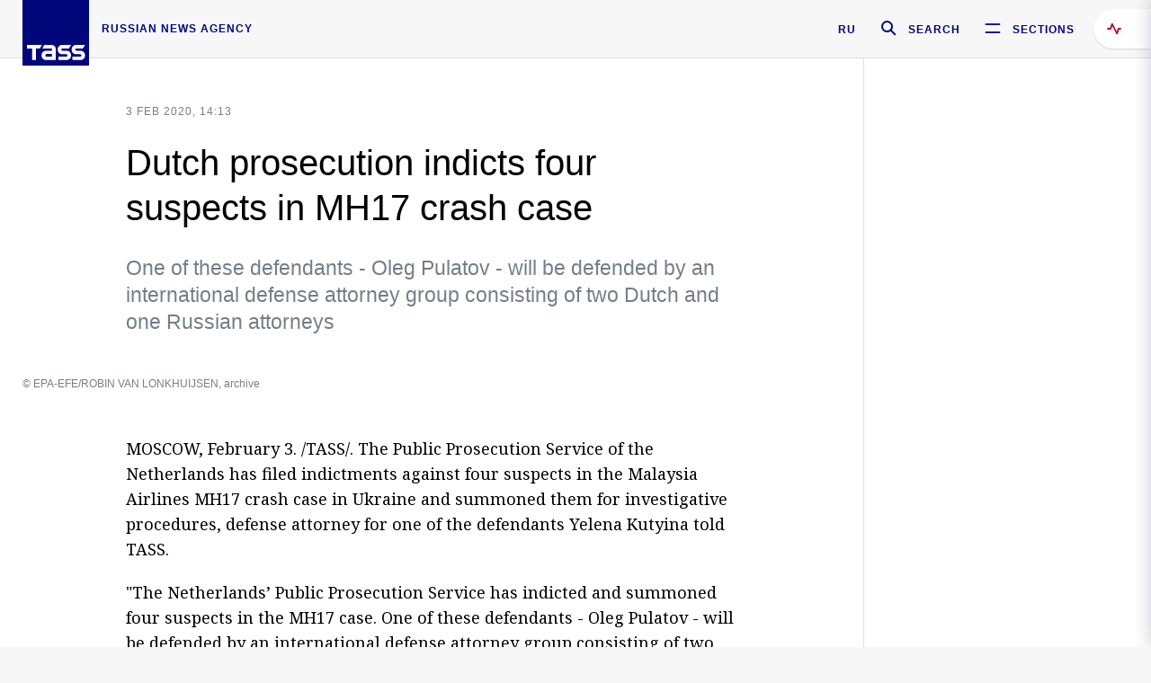

--- FILE ---
content_type: text/html; charset=utf-8
request_url: https://tass.com/world/1115819
body_size: 24855
content:
<!DOCTYPE html><html data-ng-app="tassApp" data-ng-controller="mainController"><head><title>Dutch prosecution indicts four suspects in MH17 crash case -  World - TASS</title><meta name="description" content="One of these defendants - Oleg Pulatov - will be defended by an international defense attorney group consisting of two Dutch and one Russian attorneys"><meta name="viewport" content="width=device-width, initial-scale=1.0"><meta http-equiv="X-UA-Compatible" content="ie=edge"><meta name="yandex-verification" content="f91ce7b4a203a30a"><meta name="google-site-verification" content="PoyFi2APBqKw8uGePodmFqId646DYLqqS1qiMTh153w"><meta name="msvalidate.01" content="C05302AEC20336D89FE678451D9C5CDC"><meta property="fb:app_id" content="145834367435982"><meta property="fb:pages" content="144698628932572"><meta property="og:site_name" content="TASS"><meta property="og:type" content="article"><meta property="og:image" content="https://cdn-media.tass.ru/width/1200_4ce85301/tass/m2/en/uploads/i/20200203/1251671.jpg"><meta property="og:url" content="https://tass.com/world/1115819"><meta property="og:title" content="Dutch prosecution indicts four suspects in MH17 crash case"><meta property="og:description" content="One of these defendants - Oleg Pulatov - will be defended by an international defense attorney group consisting of two Dutch and one Russian attorneys"><meta property="twitter:site" content="@tass_agency"><meta property="twitter:site:id" content="285532415"><meta property="twitter:card" content="summary_large_image"><meta property="twitter:title" content="Dutch prosecution indicts four suspects in MH17 crash case"><meta property="twitter:description" content="One of these defendants - Oleg Pulatov - will be defended by an international defense attorney group consisting of two Dutch and one Russian attorneys"><meta property="twitter:image" content="https://cdn-media.tass.ru/width/1200_4ce85301/tass/m2/en/uploads/i/20200203/1251671.jpg"><meta property="vk:image" content="https://cdn-media.tass.ru/width/1200_4ce85301/tass/m2/en/uploads/i/20200203/1251671.jpg"><link rel="image_src" href="https://cdn-media.tass.ru/width/1200_4ce85301/tass/m2/en/uploads/i/20200203/1251671.jpg"><meta name="gtm-page-type" content="news"><link rel="amphtml" href="https://tass.com/world/1115819/amp"><link rel="apple-touch-icon" href="/img/blocks/common/apple-touch-icon.png"><link rel="apple-touch-icon" sizes="57x57" href="/img/blocks/common/apple-touch-icon-57x57.png"><link rel="apple-touch-icon" sizes="72x72" href="/img/blocks/common/apple-touch-icon-72x72.png"><link rel="apple-touch-icon" sizes="76x76" href="/img/blocks/common/apple-touch-icon-76x76.png"><link rel="apple-touch-icon" sizes="114x114" href="/img/blocks/common/apple-touch-icon-114x114.png"><link rel="apple-touch-icon" sizes="120x120" href="/img/blocks/common/apple-touch-icon-120x120.png"><link rel="apple-touch-icon" sizes="144x144" href="/img/blocks/common/apple-touch-icon-144x144.png"><link rel="apple-touch-icon" sizes="152x152" href="/img/blocks/common/apple-touch-icon-152x152.png"><link rel="apple-touch-icon" sizes="180x180" href="/img/blocks/common/apple-touch-icon-180x180.png"><link href="//fonts.googleapis.com/css?family=Noto+Sans:400,400i,700,700i|Noto+Serif:400,400i,700,700i&amp;amp;subset=cyrillic,cyrillic-ext,latin-ext" rel="stylesheet"><link href="//fonts.googleapis.com/css?family=PT+Serif:,700&amp;amp;subset=cyrillic" rel="stylesheet"><script src="//platform.twitter.com/widgets.js" charset="utf-8" async></script><script src="/newtass/javascript/libs/jwplayer-7.11.2/jwplayer.js"></script><script>jwplayer.key = 'btTjXiuYZsRbqAVggNOhFFVcP3mvO2KkI2kx4w= = ';</script><script>var TASSconfig = {
    centrifugo: {"host":"https://centrifugo.tass.ru","port":"443","user":"1","timestamp":"10","token":"87cf320d40b3d158222430b232ea6803c57e1290d414fcdd78a446615884092e"},
    webSocket: {"host":"wss://comet.tass.ru:443","SID":"--b28c704f1435e1a5ac1a753810d40a57"}
}</script><script src="//cdnjs.cloudflare.com/ajax/libs/jquery/3.2.1/jquery.min.js"></script><script src="//yastatic.net/pcode/adfox/loader.js" crossorigin="anonymous" defer="defer"></script><script src="//yastatic.net/pcode/adfox/header-bidding.js" async="async"></script><script src="//an.yandex.ru/system/context.js" async="async"></script><script src="/newtass/javascript/libs/angular.min.js"></script><script src="/newtass/javascript/libs/angular-sanitize.min.js"></script><script src="/newtass/javascript/libs/angular-touch.min.js"></script><script src="/newtass/javascript/libs/angular-cookies.min.js"></script><script src="/newtass/javascript/libs/angular-mask.min.js"></script><script src="/newtass/javascript/libs/datepicker.js"></script><script src="//cdn.jsdelivr.net/sockjs/1.1/sockjs.min.js"></script><script src="/newtass/javascript/libs/centrifuge.js"></script><script src="/newtass/javascript/app.js?v=90"></script><script src="/newtass/javascript/servises/overlord.js?v=90"></script><script src="/newtass/javascript/servises/centrifuge.js?v=90"></script><script>window.yaContextCb = window.yaContextCb || []</script><script src="https://yandex.ru/ads/system/context.js" async="async"></script><script src="/newtass/javascript/servises/websocket.js?v=90"></script><script src="/newtass/javascript/controllers/mainController.js?v=90"></script><script src="/newtass/javascript/controllers/newsfeedController.js?v=90"></script><script src="/newtass/javascript/controllers/sliderController.js?v=90"></script><script src="/newtass/javascript/controllers/socialController.js?v=90"></script><script src="/newtass/javascript/controllers/videoController.js?v=90"></script><script src="/newtass/javascript/controllers/audioController.js?v=90"></script><script src="/newtass/javascript/controllers/headerController.js?v=90"></script><script src="/newtass/javascript/controllers/contentList.js?v=90"></script><script src="/newtass/javascript/controllers/whatsNewController.js?v=90"></script><script src="/newtass/javascript/controllers/mainMediaController.js?v=90"></script><script src="/newtass/javascript/directives/fullscreenViewDirective.js?v=90"></script><script src="/newtass/javascript/directives/photoFullscreenViewDirective.js?v=90"></script><script src="/newtass/javascript/controllers/menuController.js?v=90"></script><script src="/newtass/javascript/directives/expandableTextIncludes.js?v=90"></script><script src="/newtass/javascript/directives/dateFormatDirective.js?v=90"></script><script src="/newtass/javascript/directives/clickOutsideDirective.js?v=90"></script><script src="/newtass/javascript/directives/urgentDirective.js?v=90"></script><script src="/newtass/javascript/directives/headerTop0Directive.js?v=90"></script><script src="/newtass/javascript/directives/headerDirective.js?v=90"></script><script src="/newtass/javascript/directives/scrollToTopDirective.js?v=90"></script><script src="/newtass/javascript/directives/spoilerExpandDirective.js?v=90"></script><script src="/newtass/javascript/directives/angular-loadscript.js"></script><script src="//www.google.com/recaptcha/api.js"></script><script src="/newtass/javascript/controllers/menuController.js?v=90"></script><script type="application/ld+json">{"@context":"https://schema.org/","@type":"Organization","url":"https://tass.com","name":"TASS","logo":{"@type":"ImageObject","url":"https://tass.com/newtass/img/blocks/common/tass-logo.jpg","width":60,"height":60},"sameAs":["https://www.facebook.com/tassagency","https://www.youtube.com/channel/UCEyGP84v6qbsZy9-pL6Jx2g","https://vk.com/tassagency","https://ok.ru/tassagency","https://www.instagram.com/tass_agency/","https://twitter.com/tass_agency"]}</script><script type="application/ld+json">{"@context":"https://schema.org","@graph":[{"@context":"https://schema.org","@type":"SiteNavigationElement","@id":"#menu-sections","name":"Russian Politics & Diplomacy","url":"https://tass.com/politics"},{"@context":"https://schema.org","@type":"SiteNavigationElement","@id":"#menu-sections","name":"World","url":"https://tass.com/world"},{"@context":"https://schema.org","@type":"SiteNavigationElement","@id":"#menu-sections","name":"Business & Economy","url":"https://tass.com/economy"},{"@context":"https://schema.org","@type":"SiteNavigationElement","@id":"#menu-sections","name":"Military & Defense","url":"https://tass.com/defense"},{"@context":"https://schema.org","@type":"SiteNavigationElement","@id":"#menu-sections","name":"Science & Space","url":"https://tass.com/science"},{"@context":"https://schema.org","@type":"SiteNavigationElement","@id":"#menu-sections","name":"Emergencies ","url":"https://tass.com/emergencies"},{"@context":"https://schema.org","@type":"SiteNavigationElement","@id":"#menu-sections","name":"Society & Culture","url":"https://tass.com/society"},{"@context":"https://schema.org","@type":"SiteNavigationElement","@id":"#menu-sections","name":"Press Review","url":"https://tass.com/pressreview"},{"@context":"https://schema.org","@type":"SiteNavigationElement","@id":"#menu-sections","name":"Sports","url":"https://tass.com/sports"}]}</script><!-- AdFox START--><!-- tasstest--><!-- Площадка: tass.com / Все разделы / fullscreen_com_web--><!-- Категория: <не задана>--><!-- Тип баннера: fullscreen--><div id="adfox_174887496479139980"></div><script>(function (w, n) {
    w[n] = w[n] || [];
    w[n].push({
        ownerId: 255516,
        containerId: 'adfox_174887496479139980',
        params: {
            p1: 'dhyaz',
            p2: 'gdtg'
        }
    });
})(window, 'adfoxAsyncParams');
</script><link id="css-default" rel="stylesheet" media="(min-width: 0px)" href="/newtass/stylesheets/news-page/news-page.css?v=90"><link id="css-md" rel="stylesheet" media="(min-width: 960px)" href="/newtass/stylesheets/news-page/news-page_md.css?v=90"><link id="css-lg" rel="stylesheet" media="(min-width: 1280px)" href="/newtass/stylesheets/news-page/news-page_lg.css?v=90"><link id="css-xl" rel="stylesheet" media="(min-width: 1360px)" href="/newtass/stylesheets/news-page/news-page_xl.css?v=90"><script type="application/ld+json">{"@context":"https://schema.org","@type":"NewsArticle","mainEntityOfPage":{"@type":"WebPage","@id":"https://tass.com/world/1115819"},"headline":"Dutch prosecution indicts four suspects in MH17 crash case","image":["https://cdn-media.tass.ru/width/1200_4ce85301/tass/m2/en/uploads/i/20200203/1251671.jpg"],"datePublished":"2020-02-03T14:13:07.000Z","dateModified":"2020-02-03T14:13:07.000Z","author":{"@type":"Organization","name":"TASS","logo":{"@type":"ImageObject","url":"https://tass.com/newtass/img/blocks/common/tass-logo.jpg","width":60,"height":60}},"publisher":{"@type":"Organization","name":"TASS","logo":{"@type":"ImageObject","url":"https://tass.com/newtass/img/blocks/common/tass-logo.jpg","width":60,"height":60}},"description":"One of these defendants - Oleg Pulatov - will be defended by an international defense attorney group consisting of two Dutch and one Russian attorneys"}</script></head><body data-ng-class="{'lenta-opened': newsFeedMode, 'overbody':$root.mainMenuStatus, 'whats-new-opened': whatsNewOpened}" data-ng-init="pushInRecommendations(1115819)"><!-- Yandex.Metrika counter -->
<script type="text/javascript" >
   (function (d, w, c) {
      (w[c] = w[c] || []).push(function() {
           try {
               w.yaCounter22765936 = new Ya.Metrika({
                   id:22765936,
                   clickmap:true,
                   trackLinks:true,
                   accurateTrackBounce:true,
                   trackHash:true
               });
           } catch(e) { }
       });
       var n = d.getElementsByTagName("script")[0],
           x = "https://mc.yandex.ru/metrika/watch.js",
           s = d.createElement("script"),
           f = function () { n.parentNode.insertBefore(s, n); }
       for (var i = 0; i < document.scripts.length; i++) {
           if (document.scripts[i].src === x) { return; }
       }
       s.type = "text/javascript";
       s.async = true;
       s.src = x;

       if (w.opera == "[object Opera]") {
           d.addEventListener("DOMContentLoaded", f, false);
       } else { f(); }
   })(document, window, "yandex_metrika_callbacks");
</script>
<noscript><div><img src="https://mc.yandex.ru/watch/22765936" style="position:absolute; left:-9999px;" alt="" /></div></noscript>
<!-- /Yandex.Metrika counter -->

<!-- /Yandex.Metrika counter --> 
<script type="text/javascript" >
   (function(m,e,t,r,i,k,a){m[i]=m[i]||function(){(m[i].a=m[i].a||[]).push(arguments)};
   m[i].l=1*new Date();k=e.createElement(t),a=e.getElementsByTagName(t)[0],k.async=1,k.src=r,a.parentNode.insertBefore(k,a)})
   (window, document, "script", "https://mc.yandex.ru/metrika/tag.js", "ym");

   ym(52150180, "init", {
        id:52150180,
        clickmap:true,
        trackLinks:true,
        accurateTrackBounce:true
   });
</script>
<noscript><div><img src="https://mc.yandex.ru/watch/52150180" style="position:absolute; left:-9999px;" alt="" /></div></noscript>
<!-- /Yandex.Metrika counter --><!--LiveInternet counter--><script type="text/javascript">
new Image().src = "//counter.yadro.ru/hit;TASS_total?r"+
escape(document.referrer)+((typeof(screen)=="undefined")?"":
";s"+screen.width+"*"+screen.height+"*"+(screen.colorDepth?
screen.colorDepth:screen.pixelDepth))+";u"+escape(document.URL)+
";"+Math.random();</script><!--/LiveInternet--><!--LiveInternet counter-->
<script type="text/javascript"><!--document.write('<a href="//www.liveinternet.ru/?tass.com"target="_blank"  ><img src="//counter.yadro.ru/logo;tass.com?44.6"title="LiveInternet"alt="" border="0" width="31" height="31"/></a>')//--></script>
<!--/LiveInternet--><div class="banner banner_delimeter"><div class="banner__wrapper"><div class="banner__container" id="970x250_top"><script>window.yaContextCb.push(()=>{
    Ya.adfoxCode.create({
    ownerId: 255516,
    containerId: '970x250_top',
    params: {
        p1: 'csprv',
        p2: 'gcah',
        puid1: JSON.parse('false') || '',
        puid2: '',
        puid3: '',
        puid4: '',
        puid5: '',
        puid6: '',
        puid7: '' 
        },
    lazyLoad: { 
            fetchMargin: 100,
            mobileScaling: 2
        }      
    })
        
})             
</script></div></div></div><header class="header header-on_top" id="header" data-ng-controller="headerController" header-directive="header-directive" ng-class="{'header_hidden': $root.showArticle}"><div class="container" ng-init="counterTime = 520"><div class="header-inner"><div class="header-logo-bar"><a class="header-logo" href="/" data-header_logo="data-header_logo" ="" rel="nofollow"><div class="header-logo__logo"></div></a><div class="header-inscription">russian news agency</div></div><div class="header-bar"><div class="header-lang"><a class="header-lang__item" href="//tass.ru" rel="nofollow" data-header_menu_lang="data-header_menu_lang">RU</a></div><div class="header-search" id="search-btn"><a style="text-decoration:none;" href="/search" rel="nofollow" data-header_menu_search_open="data-header_menu_search_open"><div class="header-search__icon"></div><div class="header-search__label">Search</div></a></div><div class="header-sections" id="open-menu-button" data-ng-click="manageHistoryTrackerForMenu($root.mainMenuStatus=true)" data-header_menu_categories_open="data-header_menu_categories_open"><div class="header-sections__icon"></div><div class="header-sections__label">Sections</div></div></div></div></div><button class="header-news-feed-button" data-header_menu_feed_open="data-header_menu_feed_open" ng-hide="ov.variable.newsfeed.isOpened" ng-click="toggleNewsFeed()" ng-class="{'header-news-feed-button_active': newsFeedLabelActive}"><span ng-cloak="ng-cloak" ng-bind-html="getNewsFeedCounter()"></span></button></header><div class="search-popup"><div class="search-popup__container"><header class="search-popup__header"><div class="search-popup__logo"></div><button class="search-popup__close-button" id="search-btn-close">Close</button></header><form class="search-popup__search-form"><div class="search-input"><div class="search-input__wrapper"><input class="search-input__input-field" autofocus="autofocus" placeholder="Search" data-ng-model="sendParams.searchStr"/><button class="search-input__submit-button" data-ng-click="dispatch()" ng-if="!pending" data-header_menu_search_start="data-header_menu_search_start"></button><div class="search-input__spinner" ng-if="pending"></div></div><ul class="search-input__results-list"><li class="search-input__results-list-item"><button class="search-input__result-title">Economy</button></li><li class="search-input__results-list-item"><button class="search-input__result-title">Sports</button></li><li class="search-input__results-list-item"><button class="search-input__result-title">Culture</button></li></ul></div></form></div></div><div class="menu" data-ng-controller="menuController" data-ng-class="{'menu_opened':$root.mainMenuStatus}" menu-directive="menu-directive"><div class="menu__container"><header class="menu__header"><a class="menu__logo" href="/" rel="nofollow"></a><button class="menu__close-button" id="close-menu-button" data-ng-click="manageHistoryTrackerForMenu($root.mainMenuStatus=false)" data-all_category_close="data-all_category_close">Close</button></header><div class="menu__content" data-ng-class="{'up':$root.mainMenuStatus}"><div class="menu__lists-wrapper"><ul class="menu-sections-list" data-ng-init="init()"><li class="menu-sections-list-item" data-ng-class="{'menu-sections-list-item_active': activeSection === 'politics'}"><div class="menu-sections-list__title-wrapper"><a class="menu-sections-list__title" href="/politics" data-ng-mouseover="onMouseEnter(4954); activeSection = 'politics'" data-all_category_choice="data-all_category_choice">Russian Politics &amp; Diplomacy</a></div><div class="section-preview"><div class="section-preview__content"><div class="section-preview__header"><span class="section-preview__title">Russian Politics &amp; Diplomacy</span><a class="section-preview__link" href="/politics" rel="nofollow" data-header_menu_categories_choice="data-header_menu_categories_choice">Into section →</a></div><ul class="section-preview__subcategories-list"><li class="section-preview__subcategories-list-item"><a class="section-preview__subcategories-list__link" href="/russias-foreign-policy">FOREIGN POLICY</a></li><li class="section-preview__subcategories-list-item"><a class="section-preview__subcategories-list__link" href="/domestic-policy">DOMESTIC POLICY</a></li></ul><div class="section-preview__news"><div data-ng-bind-html="newsContainer"></div><div data-ng-if="!newsContainer"><div class="news-preview news-preview_default"><div class="news-preview__body"><div class="news-preview__loader-long"></div><div class="news-preview__loader-long"></div><div class="news-preview__loader-long"></div></div></div><div class="news-preview news-preview_default"><div class="news-preview__body"><div class="news-preview__loader-long"></div><div class="news-preview__loader-long"></div><div class="news-preview__loader-long"></div></div></div><div class="news-preview news-preview_default"><div class="news-preview__body"><div class="news-preview__loader-long"></div><div class="news-preview__loader-long"></div><div class="news-preview__loader-long"></div></div></div></div></div></div></div></li><li class="menu-sections-list-item" data-ng-class="{'menu-sections-list-item_active': activeSection === 'world'}"><div class="menu-sections-list__title-wrapper"><a class="menu-sections-list__title" href="/world" data-ng-mouseover="onMouseEnter(4844); activeSection = 'world'" data-all_category_choice="data-all_category_choice">World</a></div><div class="section-preview"><div class="section-preview__content"><div class="section-preview__header"><span class="section-preview__title">World</span><a class="section-preview__link" href="/world" rel="nofollow" data-header_menu_categories_choice="data-header_menu_categories_choice">Into section →</a></div><ul class="section-preview__subcategories-list"></ul><div class="section-preview__news"><div data-ng-bind-html="newsContainer"></div><div data-ng-if="!newsContainer"><div class="news-preview news-preview_default"><div class="news-preview__body"><div class="news-preview__loader-long"></div><div class="news-preview__loader-long"></div><div class="news-preview__loader-long"></div></div></div><div class="news-preview news-preview_default"><div class="news-preview__body"><div class="news-preview__loader-long"></div><div class="news-preview__loader-long"></div><div class="news-preview__loader-long"></div></div></div><div class="news-preview news-preview_default"><div class="news-preview__body"><div class="news-preview__loader-long"></div><div class="news-preview__loader-long"></div><div class="news-preview__loader-long"></div></div></div></div></div></div></div></li><li class="menu-sections-list-item" data-ng-class="{'menu-sections-list-item_active': activeSection === 'economy'}"><div class="menu-sections-list__title-wrapper"><a class="menu-sections-list__title" href="/economy" data-ng-mouseover="onMouseEnter(4845); activeSection = 'economy'" data-all_category_choice="data-all_category_choice">Business &amp; Economy</a></div><div class="section-preview"><div class="section-preview__content"><div class="section-preview__header"><span class="section-preview__title">Business &amp; Economy</span><a class="section-preview__link" href="/economy" rel="nofollow" data-header_menu_categories_choice="data-header_menu_categories_choice">Into section →</a></div><ul class="section-preview__subcategories-list"><li class="section-preview__subcategories-list-item"><a class="section-preview__subcategories-list__link" href="/oil-gas-industry">Oil &amp; gas industry</a></li><li class="section-preview__subcategories-list-item"><a class="section-preview__subcategories-list__link" href="/internet-telecom">Internet &amp; Telecom</a></li><li class="section-preview__subcategories-list-item"><a class="section-preview__subcategories-list__link" href="/trade-cooperation">Trade &amp; Cooperation</a></li><li class="section-preview__subcategories-list-item"><a class="section-preview__subcategories-list__link" href="/transport">Transport</a></li></ul><div class="section-preview__news"><div data-ng-bind-html="newsContainer"></div><div data-ng-if="!newsContainer"><div class="news-preview news-preview_default"><div class="news-preview__body"><div class="news-preview__loader-long"></div><div class="news-preview__loader-long"></div><div class="news-preview__loader-long"></div></div></div><div class="news-preview news-preview_default"><div class="news-preview__body"><div class="news-preview__loader-long"></div><div class="news-preview__loader-long"></div><div class="news-preview__loader-long"></div></div></div><div class="news-preview news-preview_default"><div class="news-preview__body"><div class="news-preview__loader-long"></div><div class="news-preview__loader-long"></div><div class="news-preview__loader-long"></div></div></div></div></div></div></div></li><li class="menu-sections-list-item" data-ng-class="{'menu-sections-list-item_active': activeSection === 'defense'}"><div class="menu-sections-list__title-wrapper"><a class="menu-sections-list__title" href="/defense" data-ng-mouseover="onMouseEnter(4953); activeSection = 'defense'" data-all_category_choice="data-all_category_choice">Military &amp; Defense</a></div><div class="section-preview"><div class="section-preview__content"><div class="section-preview__header"><span class="section-preview__title">Military &amp; Defense</span><a class="section-preview__link" href="/defense" rel="nofollow" data-header_menu_categories_choice="data-header_menu_categories_choice">Into section →</a></div><ul class="section-preview__subcategories-list"></ul><div class="section-preview__news"><div data-ng-bind-html="newsContainer"></div><div data-ng-if="!newsContainer"><div class="news-preview news-preview_default"><div class="news-preview__body"><div class="news-preview__loader-long"></div><div class="news-preview__loader-long"></div><div class="news-preview__loader-long"></div></div></div><div class="news-preview news-preview_default"><div class="news-preview__body"><div class="news-preview__loader-long"></div><div class="news-preview__loader-long"></div><div class="news-preview__loader-long"></div></div></div><div class="news-preview news-preview_default"><div class="news-preview__body"><div class="news-preview__loader-long"></div><div class="news-preview__loader-long"></div><div class="news-preview__loader-long"></div></div></div></div></div></div></div></li><li class="menu-sections-list-item" data-ng-class="{'menu-sections-list-item_active': activeSection === 'science'}"><div class="menu-sections-list__title-wrapper"><a class="menu-sections-list__title" href="/science" data-ng-mouseover="onMouseEnter(4957); activeSection = 'science'" data-all_category_choice="data-all_category_choice">Science &amp; Space</a></div><div class="section-preview"><div class="section-preview__content"><div class="section-preview__header"><span class="section-preview__title">Science &amp; Space</span><a class="section-preview__link" href="/science" rel="nofollow" data-header_menu_categories_choice="data-header_menu_categories_choice">Into section →</a></div><ul class="section-preview__subcategories-list"></ul><div class="section-preview__news"><div data-ng-bind-html="newsContainer"></div><div data-ng-if="!newsContainer"><div class="news-preview news-preview_default"><div class="news-preview__body"><div class="news-preview__loader-long"></div><div class="news-preview__loader-long"></div><div class="news-preview__loader-long"></div></div></div><div class="news-preview news-preview_default"><div class="news-preview__body"><div class="news-preview__loader-long"></div><div class="news-preview__loader-long"></div><div class="news-preview__loader-long"></div></div></div><div class="news-preview news-preview_default"><div class="news-preview__body"><div class="news-preview__loader-long"></div><div class="news-preview__loader-long"></div><div class="news-preview__loader-long"></div></div></div></div></div></div></div></li><li class="menu-sections-list-item" data-ng-class="{'menu-sections-list-item_active': activeSection === 'emergencies'}"><div class="menu-sections-list__title-wrapper"><a class="menu-sections-list__title" href="/emergencies" data-ng-mouseover="onMouseEnter(4992); activeSection = 'emergencies'" data-all_category_choice="data-all_category_choice">Emergencies </a></div><div class="section-preview"><div class="section-preview__content"><div class="section-preview__header"><span class="section-preview__title">Emergencies </span><a class="section-preview__link" href="/emergencies" rel="nofollow" data-header_menu_categories_choice="data-header_menu_categories_choice">Into section →</a></div><ul class="section-preview__subcategories-list"></ul><div class="section-preview__news"><div data-ng-bind-html="newsContainer"></div><div data-ng-if="!newsContainer"><div class="news-preview news-preview_default"><div class="news-preview__body"><div class="news-preview__loader-long"></div><div class="news-preview__loader-long"></div><div class="news-preview__loader-long"></div></div></div><div class="news-preview news-preview_default"><div class="news-preview__body"><div class="news-preview__loader-long"></div><div class="news-preview__loader-long"></div><div class="news-preview__loader-long"></div></div></div><div class="news-preview news-preview_default"><div class="news-preview__body"><div class="news-preview__loader-long"></div><div class="news-preview__loader-long"></div><div class="news-preview__loader-long"></div></div></div></div></div></div></div></li><li class="menu-sections-list-item" data-ng-class="{'menu-sections-list-item_active': activeSection === 'society'}"><div class="menu-sections-list__title-wrapper"><a class="menu-sections-list__title" href="/society" data-ng-mouseover="onMouseEnter(4956); activeSection = 'society'" data-all_category_choice="data-all_category_choice">Society &amp; Culture</a></div><div class="section-preview"><div class="section-preview__content"><div class="section-preview__header"><span class="section-preview__title">Society &amp; Culture</span><a class="section-preview__link" href="/society" rel="nofollow" data-header_menu_categories_choice="data-header_menu_categories_choice">Into section →</a></div><ul class="section-preview__subcategories-list"></ul><div class="section-preview__news"><div data-ng-bind-html="newsContainer"></div><div data-ng-if="!newsContainer"><div class="news-preview news-preview_default"><div class="news-preview__body"><div class="news-preview__loader-long"></div><div class="news-preview__loader-long"></div><div class="news-preview__loader-long"></div></div></div><div class="news-preview news-preview_default"><div class="news-preview__body"><div class="news-preview__loader-long"></div><div class="news-preview__loader-long"></div><div class="news-preview__loader-long"></div></div></div><div class="news-preview news-preview_default"><div class="news-preview__body"><div class="news-preview__loader-long"></div><div class="news-preview__loader-long"></div><div class="news-preview__loader-long"></div></div></div></div></div></div></div></li><li class="menu-sections-list-item" data-ng-class="{'menu-sections-list-item_active': activeSection === 'pressreview'}"><div class="menu-sections-list__title-wrapper"><a class="menu-sections-list__title" href="/pressreview" data-ng-mouseover="onMouseEnter(4981); activeSection = 'pressreview'" data-all_category_choice="data-all_category_choice">Press Review</a></div><div class="section-preview"><div class="section-preview__content"><div class="section-preview__header"><span class="section-preview__title">Press Review</span><a class="section-preview__link" href="/pressreview" rel="nofollow" data-header_menu_categories_choice="data-header_menu_categories_choice">Into section →</a></div><ul class="section-preview__subcategories-list"></ul><div class="section-preview__news"><div data-ng-bind-html="newsContainer"></div><div data-ng-if="!newsContainer"><div class="news-preview news-preview_default"><div class="news-preview__body"><div class="news-preview__loader-long"></div><div class="news-preview__loader-long"></div><div class="news-preview__loader-long"></div></div></div><div class="news-preview news-preview_default"><div class="news-preview__body"><div class="news-preview__loader-long"></div><div class="news-preview__loader-long"></div><div class="news-preview__loader-long"></div></div></div><div class="news-preview news-preview_default"><div class="news-preview__body"><div class="news-preview__loader-long"></div><div class="news-preview__loader-long"></div><div class="news-preview__loader-long"></div></div></div></div></div></div></div></li><li class="menu-sections-list-item" data-ng-class="{'menu-sections-list-item_active': activeSection === 'sports'}"><div class="menu-sections-list__title-wrapper"><a class="menu-sections-list__title" href="/sports" data-ng-mouseover="onMouseEnter(4869); activeSection = 'sports'" data-all_category_choice="data-all_category_choice">Sports</a></div><div class="section-preview"><div class="section-preview__content"><div class="section-preview__header"><span class="section-preview__title">Sports</span><a class="section-preview__link" href="/sports" rel="nofollow" data-header_menu_categories_choice="data-header_menu_categories_choice">Into section →</a></div><ul class="section-preview__subcategories-list"></ul><div class="section-preview__news"><div data-ng-bind-html="newsContainer"></div><div data-ng-if="!newsContainer"><div class="news-preview news-preview_default"><div class="news-preview__body"><div class="news-preview__loader-long"></div><div class="news-preview__loader-long"></div><div class="news-preview__loader-long"></div></div></div><div class="news-preview news-preview_default"><div class="news-preview__body"><div class="news-preview__loader-long"></div><div class="news-preview__loader-long"></div><div class="news-preview__loader-long"></div></div></div><div class="news-preview news-preview_default"><div class="news-preview__body"><div class="news-preview__loader-long"></div><div class="news-preview__loader-long"></div><div class="news-preview__loader-long"></div></div></div></div></div></div></div></li></ul><ul class="menu-links-list"><li class="menu-links-list-item"><a class="menu-links-list__link" href="/specialprojects" rel="nofollow">Special projects</a></li><li class="menu-links-list-item" data-ng-class="{'menu-links-list-item_active': activeSection === 1}"><div class="menu-links-list__title-wrapper"><div class="menu-links-list__title" data-ng-mouseover="activeSection = 1">TASS</div></div><div class="links-block links-block_one-column"><div class="links-block__content"><div class="links-block-section"><div class="links-block-section__title">Agency</div><ul class="links-block-section__list"><li class="links-block-section__list-item"><a class="links-block-section__link" href="/today" rel="nofollow">TASS today</a></li><li class="links-block-section__list-item"><a class="links-block-section__link" href="/history" rel="nofollow">History</a></li><li class="links-block-section__list-item"><a class="links-block-section__link" href="/team" rel="nofollow">Management</a></li><li class="links-block-section__list-item"><a class="links-block-section__link" href="/contacts" rel="nofollow">Contacts</a></li></ul></div><div class="links-block-section"><div class="links-block-section__title">Projects &amp; Services</div><ul class="links-block-section__list"><li class="links-block-section__list-item"><a class="links-block-section__link" href="http://www.tassphoto.com/en" rel="nofollow">TASS-PHOTO</a></li><li class="links-block-section__list-item"><a class="links-block-section__link" href="https://terminal.tass.ru/" rel="nofollow">NEWS TERMINAL</a></li></ul></div><div class="links-block-section"><div class="links-block-section__title"></div><ul class="links-block-section__list"><li class="links-block-section__list-item"><a class="links-block-section__link" href="https://cdn.tass.ru/data/files/ru/politika-obrabotki-dannyh-tassru.docx" rel="nofollow">Personal data processing policy TASS</a></li><li class="links-block-section__list-item"><a class="links-block-section__link" href="/press-releases" rel="nofollow">Press Releases</a></li><li class="links-block-section__list-item"><a class="links-block-section__link" href="/privacy-policy" rel="nofollow">Privacy Policy​ tass.com</a></li><li class="links-block-section__list-item"><a class="links-block-section__link" href="/terms-of-use" rel="nofollow">Terms of use</a></li><li class="links-block-section__list-item"><a class="links-block-section__link" href="/anti-corruption" rel="nofollow">ANTI-Corruption</a></li></ul></div></div></div></li><li class="menu-links-list-item" data-ng-class="{'menu-links-list-item_active': activeSection === 2}"><div class="menu-links-list__title-wrapper"><div class="menu-links-list__title" data-ng-mouseover="activeSection = 2">Subscribe</div></div><div class="links-block links-block_two-column"><div class="links-block__content"><div class="links-block-section"><div class="links-block-section__title">Social Media</div><ul class="links-block-section__list"><li class="links-block-section__list-item"><a class="links-block-section__link" href="https://t.me/tassagency_en" rel="nofollow">Telegram</a></li></ul></div><div class="links-block-section"><div class="links-block-section__title">Subscriptions</div><ul class="links-block-section__list"><li class="links-block-section__list-item"><a class="links-block-section__link links-block-section__link_icon" href="http://tass.com/rss/v2.xml" rel="nofollow"><span class="links-block-section__link-icon" style="background-image: url('https://tass.com/newtass/img/blocks/menu-links-list/rss.svg')"></span>RSS</a></li></ul></div></div></div></li><li class="menu-links-list-item"><a class="menu-links-list__link" href="/ads" rel="nofollow">Advertising</a></li><li class="menu-links-list-item"><a class="menu-links-list__link" href="/contacts" rel="nofollow">Contacts</a></li></ul></div></div></div></div><div class="news-feed" data-ng-controller="newsFeedController" ng-init="init()"><div ng-class="{'news-feed-back': isOpened}"></div><div class="news-feed-column" ng-class="{'news-feed-column_opened': isOpened}"><div class="news-feed-close" ng-click="closeNewsFeed()" data-header_menu_feed_close="data-header_menu_feed_close"></div><div class="news-feed-content" id="news-feed-content"><div class="news-feed-list"><div class="news-feed-btn" ng-class="{'news-feed-btn_active': newsFeedCounter}" ng-click="loadmessages(true)"><div class="news-feed-btn__inner" ng-bind-html="getNewsFeedCounter()"></div></div><div class="news-feed-day-container" data-ng-repeat="dayPoint in newsFeed | orderObjectBy:'date':true"><div class="news-feed-daypoint">{{dayPoint.date | date : 'd MMMM yyyy'}}</div><a class="news-feed-item" data-ng-class="{'news-feed-item_flash': newsPoint.isFlash, 'news-feed-item_new': newsPoint.isNew}" data-ng-href="{{newsPoint.link}}" data-ng-repeat="newsPoint in dayPoint | orderObjectBy:'date':true" data-ng-if="newsPoint.toShow"><div class="news-feed-item__header"><div class="news-feed-item__date">{{newsPoint.date * 1000 | date : 'HH:mm'}} {{newsPoint.mark}}</div></div><div class="news-feed-item__title-wrap"><div class="news-feed-item__title" data-header_menu_feed_title="data-header_menu_feed_title" data-ng-if="!newsPoint.subtitle">{{newsPoint.title}}</div><div data-ng-if="newsPoint.subtitle" data-header_menu_feed_title="data-header_menu_feed_title"><div class="news-feed-item__title">{{newsPoint.title+ ' '}}</div><div class="news-feed-item__subtitle">{{newsPoint.subtitle}}</div></div><div class="news-feed-item__photo" data-ng-if="newsPoint.showPhoto &amp;&amp; newsPoint.image" data-header_menu_feed_photo="data-header_menu_feed_photo"><img data-ng-src="{{newsPoint.image}}" alt=""/></div></div></a></div></div><div class="news-feed-endpoint" id="news-feed-endpoint"></div></div><a class="news-feed-link" data-ng-href="/search" data-header_menu_feed_all="data-header_menu_feed_all">All news</a></div></div><main class="container"><section class="section-grid" id="news"><div class="section-grid__col section-grid__col_center"><div class="news" data-io-article-url="https://tass.com/world/1115819"><div class="column"><div class="news-header"><div class="news-header__top"><div class="news-header__date" ng-cloak="ng-cloak"><span class="news-header__date-date"><dateformat time="1580739187" mode="abs"></dateformat></span></div></div><h1 class="news-header__title">Dutch prosecution indicts four suspects in MH17 crash case

</h1><div class="news-header__lead">One of these defendants - Oleg Pulatov - will be defended by an international defense attorney group consisting of two Dutch and one Russian attorneys</div><div class="news-header__actions"></div></div></div><div class="news-media news-media_photo"><div class="text-include text-include-photo"><img class="text-include-photo__img" ng-class="{'resize':undefined}" src="//cdn-media.tass.ru/width/1020_b9261fa1/tass/m2/en/uploads/i/20200203/1251671.jpg" alt=""/><a class="text-include-photo__source" data-ng-href="" target="_blank">© EPA-EFE/ROBIN VAN LONKHUIJSEN, archive</a></div></div><div class="text-content"><div class="text-block"><p>MOSCOW, February 3. /TASS/. The Public Prosecution Service of the Netherlands has filed indictments against four suspects in the Malaysia Airlines MH17 crash case in Ukraine and summoned them for investigative procedures, defense attorney for one of the defendants Yelena Kutyina told TASS.</p>

<p>&quot;The Netherlands&rsquo; Public Prosecution Service has indicted and summoned four suspects in the MH17 case. One of these defendants - Oleg Pulatov - will be defended by an international defense attorney group consisting of two Dutch and one Russian attorneys,&quot; she said.</p>

</div><div class="text-include-aside text-include-aside_link"><div class="text-include-aside__container"><div class="text-include-aside__mark">Read also</div><a href="/politics/1110065" target="_blank"><div class="text-include-aside__header"><div class="text-include-aside__title">Top Russian diplomat draws parallels between investigations of MH17 crash, Skripal case</div></div><div class="text-include-aside__body"><div class="text-include-aside__image-wrapper"><div class="text-include-aside__image" style="background-image: url(//cdn-media.tass.ru/width/960_51849019/tass/m2/en/uploads/i/20200117/1248645.jpg)" data-content_read_on_topic_photo="data-content_read_on_topic_photo"></div></div></div></a></div></div><div class="text-block">

<p>Kutyina added that the group will work in full compliance with international law. &quot;When defending [the client] we will consider this case with profound respect for feelings of the victims&rsquo; families as well as considering the basic principle of criminal proceedings - presumption of innocence. We are hoping that the Dutch court will be independent and objective when hearing the case,&quot; the attorney stressed.</p>

<p>Malaysia Airlines Flight MH17, a Boeing-777 passenger plane travelling from Amsterdam to Kuala Lumpur, was shot down on July 17, 2014, over Ukraine&rsquo;s eastern region of Donetsk. The crash killed all the 283 passengers, citizens of 10 countries, and 15 crewmembers. In spite of the active armed conflict on the ground, Kiev did not close its airspace over the Donbass region to international passenger flights. The Joint Investigation Team (JIT) looking into the crash is made up of representatives from the Netherlands, Australia, Belgium, Malaysia and Ukraine. Russian officials have repeatedly expressed doubts and distrust of the results of its work, pointed to the groundless nature of arguments the accusations are based on and unwillingness to use Russian conclusion in the course of the investigation.</p>

<p>On May 24, the experts published a provisional report, claiming that the missile system that was used to down Flight MH17 could have been transferred from Russia and be a part of the Russian 53rd Anti-Aircraft Missile brigade near Kursk. Moscow rejects the JIT accusations. Particularly, the Russian Defense Ministry said that no Russian army missile system had ever crossed the Ukrainian border. Moreover, the defense ministry&rsquo;s representatives reported that they had identified the missile that was launched to down the Boeing and established that it was transferred over to the Ukrainian troops back in 1986 and had never returned to Russia since.</p>

<p>In June, the JIT said it had identified four persons suspected of being involved the MH17 crash. They are three Russian nationals Igor Girkin, also known under the nickname of Strelkov, Sergei Dubinsky, Oleg Pulatov and a Ukrainian national, Leonid Kharchenko. The trial is scheduled to begin on March 9, 2020.</p>
</div></div><div class="column"><div class="news-actions"></div></div></div></div><div class="section-grid__col section-grid__col_right"><div class="banner banner_sticky"><div class="banner__wrapper"><div class="banner__container" id="vb_top"><script>window.yaContextCb.push(()=>{
    Ya.adfoxCode.create({
    ownerId: 255516,
    containerId: 'vb_top',
    params: {
        p1: 'csprt',
        p2: 'gbws',
        puid1: JSON.parse('false') || '',
        puid2: '',
        puid3: '',
        puid4: '',
        puid5: '',
        puid6: '',
        puid7: '' 
        },
    lazyLoad: { 
        fetchMargin: 100,
        mobileScaling: 2
        }            
    })   
})

// reload every 30 sec
const startReloadInterval = () => {
    window.vbTopIntervalId = setInterval(() => {
        Ya.adfoxCode.reload('vb_top', {onlyIfWasVisible: true})
    }, 30000)
}

startReloadInterval();    

window.addEventListener('blur', () => clearInterval(window.vbTopIntervalId));
window.addEventListener('focus', () => startReloadInterval());              
    </script></div></div></div></div></section><div class="section-grid"><div class="section-grid__col section-grid__col_center"><div class="news-content news-content_default"><a class="news-content__container" href="/world/2077629"><div class="news-content__info"><div class="news-content__date"><dateformat time="1769559520" mode="rel"></dateformat></div></div><div class="news-content__header"><span class="news-content__title">Joint Putin-Trump photo from Alaska summit hung in White House</span></div><div class="news-content__lead">The photo was hung above another one, depicting Trump and one of his granddaughters</div><div class="news-content__link" data-article_full="data-article_full">Read more</div></a></div></div><div class="section-grid__col section-grid__col_right"><div class="banner_sticky"><div class="banner border-top__0"><div class="banner__wrapper"><div class="banner__container" id="tgb_4354047743"><script>window.yaContextCb.push(()=>{
    Ya.adfoxCode.create({
    ownerId: 255516,
    containerId: 'tgb_4354047743',
    params: {
        p1: 'csprw',
        p2: 'gcbv',
        puid1: JSON.parse('false') || '',
        puid2: '',
        puid3: '',
        puid4: '',
        puid5: '',
        puid6: '',
        puid7: '' 
        },
    lazyLoad: { 
        fetchMargin: 100,
        mobileScaling: 2
        }           
    })   
})</script></div></div></div></div></div></div><section class="news-list-content" id="news-list" data-ng-controller="contentList" data-ng-init="firstInit()"><div class="list-item" ng-show="newsListCount &gt; 0"><div class="banner banner_delimeter banner--border-bottom" data-id="970x250_inline_1299882733"><div class="banner__wrapper"><div class="banner__container" id="970x250_inline_1299882733"><script>window.yaContextCb.push(()=>{
    Ya.adfoxCode.create({
    ownerId: 255516,
    containerId: '970x250_inline_1299882733',
    onRender: () => {
        const elem = document.querySelector('[data-id="970x250_inline_1299882733"]');

        if (elem) {
          elem.className = elem.className.replace("banner--border-bottom", 'banner--border-y');
        }
    },
    params: {
        p1: 'cirrn',
        p2: 'gcah',
        puid1: JSON.parse('false') || '',
        puid2: '',
        puid3: '',
        puid4: '',
        puid5: '',
        puid6: '',
        puid7: '' 
        },
    lazyLoad: { 
        fetchMargin: 100,
        mobileScaling: 2
        }           
    })   
})          
</script></div></div></div><div class="news-list-content__continer"><div class="news-list-content__news-list-section"><div class="news-list-content__news-block"><div class="news-content news-content_default"><a class="news-content__container" href="/world/2077537"><div class="news-content__info"><div class="news-content__date"><dateformat time="1769535580" mode="rel"></dateformat></div></div><div class="news-content__header"><span class="news-content__title">Britain increases number of troops in Ukraine — defense secretary</span></div><div class="news-content__lead">John Healy said the UK personnel are providing support to the embassy and they are providing support to Ukraine in its defense</div><div class="news-content__link" data-article_full="data-article_full">Read more</div></a></div><div class="news-content news-content_default"><a class="news-content__container" href="/politics/2077201"><div class="news-content__info"><div class="news-content__date"><dateformat time="1769502000" mode="rel"></dateformat></div></div><div class="news-content__header"><span class="news-content__title">FACTBOX: Chief of Russia’s General Staff announces liberation of Kupyansk-Uzlovoi</span></div><div class="news-content__lead">Russian troops are destroying encircled Ukrainian armed formations on the eastern bank of the Oskol River</div><div class="news-content__photo-wrapper"><div class="news-content__photo" style="background-image: url(//cdn-media.tass.ru/width/680_18162ead/tass/m2/en/uploads/i/20260127/1463863.jpg)"></div></div><div class="news-content__link" data-article_full="data-article_full">Read more</div></a></div><div class="news-content news-content_default"><a class="news-content__container" href="/science/2077335"><div class="news-content__info"><div class="news-content__date"><dateformat time="1769514042" mode="rel"></dateformat></div></div><div class="news-content__header"><span class="news-content__title">Bion satellite prevents error in ROS orbital inclination — Roscosmos head</span></div><div class="news-content__lead">According to Roscosmos CEO Dmitry Bakanov, the sattelite's launch revealed that the radiation load in polar orbit was higher than on the orbit currently occupied by the ISS</div><div class="news-content__link" data-article_full="data-article_full">Read more</div></a></div><div class="news-content news-content_default"><a class="news-content__container" href="/politics/2077505"><div class="news-content__info"><div class="news-content__date"><dateformat time="1769532006" mode="rel"></dateformat></div></div><div class="news-content__header"><span class="news-content__title">Russian official says 'daddy' Trump needs to settle juvenile EU-NATO tiff</span></div><div class="news-content__lead">NATO Secretary General Mark Rutte previously stated that Europe cannot defend itself without the United States</div><div class="news-content__link" data-article_full="data-article_full">Read more</div></a></div><div class="news-content news-content_default"><a class="news-content__container" href="/society/2077531"><div class="news-content__info"><div class="news-content__date"><dateformat time="1769534417" mode="rel"></dateformat></div></div><div class="news-content__header"><span class="news-content__title">Russian archeologist arrested in Poland could spend two years in pre-trial detention</span></div><div class="news-content__lead">Alexander Butyagin was detained by Polish special services on December 4, 2025, while traveling from the Netherlands to the Balkans during his European lecture tour</div><div class="news-content__photo-wrapper"><div class="news-content__photo" style="background-image: url(//cdn-media.tass.ru/width/680_18162ead/tass/m2/en/uploads/i/20260127/1463901.jpg)"></div></div><div class="news-content__link" data-article_full="data-article_full">Read more</div></a></div></div><div class="news-list-content__aside"><div class="banner banner_sticky"><div class="banner__wrapper"><div class="banner__container" id="vb_inline_4678896313"><script>window.yaContextCb.push(()=>{
    Ya.adfoxCode.create({
    ownerId: 255516,
    containerId: 'vb_inline_4678896313',
    params: {
        p1: 'cirrl',
        p2: 'gbws',
        puid1: JSON.parse('false') || '',
        puid2: '',
        puid3: '',
        puid4: '',
        puid5: '',
        puid6: '',
        puid7: '' 
        },
    lazyLoad: { 
        fetchMargin: 100,
        mobileScaling: 2
        }            
    })   
}) 
    </script></div></div></div></div></div></div></div><div class="list-item" ng-show="newsListCount &gt; 1"><div class="banner banner_delimeter banner--border-bottom" data-id="970x250_inline_9993550053"><div class="banner__wrapper"><div class="banner__container" id="970x250_inline_9993550053"><script>window.yaContextCb.push(()=>{
    Ya.adfoxCode.create({
    ownerId: 255516,
    containerId: '970x250_inline_9993550053',
    onRender: () => {
        const elem = document.querySelector('[data-id="970x250_inline_9993550053"]');

        if (elem) {
          elem.className = elem.className.replace("banner--border-bottom", 'banner--border-y');
        }
    },
    params: {
        p1: 'cirrn',
        p2: 'gcah',
        puid1: JSON.parse('false') || '',
        puid2: '',
        puid3: '',
        puid4: '',
        puid5: '',
        puid6: '',
        puid7: '' 
        },
    lazyLoad: { 
        fetchMargin: 100,
        mobileScaling: 2
        }           
    })   
})          
</script></div></div></div><div class="news-list-content__continer"><div class="news-list-content__news-list-section"><div class="news-list-content__news-block"><div class="news-content news-content_default"><a class="news-content__container" href="/economy/2077271"><div class="news-content__info"><div class="news-content__date"><dateformat time="1769509484" mode="rel"></dateformat></div></div><div class="news-content__header"><span class="news-content__title">Power facilities in Ukraine’s Odessa heavily damaged — company</span></div><div class="news-content__lead">According to DTEK, an emergency situation occurred on the equipment of another energy company in the morning, leaving some consumers in the city and region without electricity</div><div class="news-content__link" data-article_full="data-article_full">Read more</div></a></div><div class="news-content news-content_default"><a class="news-content__container" href="/world/2077229"><div class="news-content__info"><div class="news-content__date"><dateformat time="1769505574" mode="rel"></dateformat></div></div><div class="news-content__header"><span class="news-content__title">Kiev regime fails to meet any of EU’s accession criteria — ex-Ukrainian PM</span></div><div class="news-content__lead">Nikolay Azarov stressed that even technical issues prevent Ukraine from becoming an EU member</div><div class="news-content__photo-wrapper"><div class="news-content__photo" style="background-image: url(//cdn-media.tass.ru/width/680_18162ead/tass/m2/en/uploads/i/20260127/1463867.jpg)"></div></div><div class="news-content__link" data-article_full="data-article_full">Read more</div></a></div><div class="news-content news-content_default"><a class="news-content__container" href="/politics/2077573"><div class="news-content__info"><div class="news-content__date"><dateformat time="1769538643" mode="rel"></dateformat></div></div><div class="news-content__header"><span class="news-content__title">EU imposed sanctions on over 30 countries with population exceeding 2.2 bln — UN envoy</span></div><div class="news-content__lead">Elena Dovgan explained that any sanctions may be imposed only by a decision of the UN Security Council</div><div class="news-content__link" data-article_full="data-article_full">Read more</div></a></div><div class="news-content news-content_default"><a class="news-content__container" href="/world/2077601"><div class="news-content__info"><div class="news-content__date"><dateformat time="1769545440" mode="rel"></dateformat></div></div><div class="news-content__header"><span class="news-content__title">Kiev hopes US will sign separate peace documents with Russia, Ukraine</span></div><div class="news-content__lead">Among the outstanding issues, Andrey Sibiga cited issues of territories and the Zaporozhye Nuclear Power Plant</div><div class="news-content__link" data-article_full="data-article_full">Read more</div></a></div><div class="news-content news-content_default"><a class="news-content__container" href="/world/2077609"><div class="news-content__info"><div class="news-content__date"><dateformat time="1769547283" mode="rel"></dateformat></div></div><div class="news-content__header"><span class="news-content__title">Erdogan, Trump discuss Syria, Gaza Board of Peace</span></div><div class="news-content__lead">Apart from that, the presidents discussed &quot;trade relations, in particular, in the defense sector&quot;</div><div class="news-content__link" data-article_full="data-article_full">Read more</div></a></div></div><div class="news-list-content__aside"><div class="banner banner_sticky"><div class="banner__wrapper"><div class="banner__container" id="vb_inline_7979961341"><script>window.yaContextCb.push(()=>{
    Ya.adfoxCode.create({
    ownerId: 255516,
    containerId: 'vb_inline_7979961341',
    params: {
        p1: 'cirrl',
        p2: 'gbws',
        puid1: JSON.parse('false') || '',
        puid2: '',
        puid3: '',
        puid4: '',
        puid5: '',
        puid6: '',
        puid7: '' 
        },
    lazyLoad: { 
        fetchMargin: 100,
        mobileScaling: 2
        }            
    })   
}) 
    </script></div></div></div></div></div></div></div><div class="list-item" ng-show="newsListCount &gt; 2"><div class="banner banner_delimeter banner--border-bottom" data-id="970x250_inline_1171474574"><div class="banner__wrapper"><div class="banner__container" id="970x250_inline_1171474574"><script>window.yaContextCb.push(()=>{
    Ya.adfoxCode.create({
    ownerId: 255516,
    containerId: '970x250_inline_1171474574',
    onRender: () => {
        const elem = document.querySelector('[data-id="970x250_inline_1171474574"]');

        if (elem) {
          elem.className = elem.className.replace("banner--border-bottom", 'banner--border-y');
        }
    },
    params: {
        p1: 'cirrn',
        p2: 'gcah',
        puid1: JSON.parse('false') || '',
        puid2: '',
        puid3: '',
        puid4: '',
        puid5: '',
        puid6: '',
        puid7: '' 
        },
    lazyLoad: { 
        fetchMargin: 100,
        mobileScaling: 2
        }           
    })   
})          
</script></div></div></div><div class="news-list-content__continer"><div class="news-list-content__news-list-section"><div class="news-list-content__news-block"><div class="news-content news-content_default"><a class="news-content__container" href="/politics/2077125"><div class="news-content__info"><div class="news-content__date"><dateformat time="1769492886" mode="rel"></dateformat></div></div><div class="news-content__header"><span class="news-content__title">Ukrainian counterintelligence agent gathered data on military facilities in LPR in 2014</span></div><div class="news-content__lead">According to Sergey Mykhailov, he recorded movements from Lugansk towards the line of contact</div><div class="news-content__link" data-article_full="data-article_full">Read more</div></a></div><div class="news-content news-content_default"><a class="news-content__container" href="/world/2077513"><div class="news-content__info"><div class="news-content__date"><dateformat time="1769532310" mode="rel"></dateformat></div></div><div class="news-content__header"><span class="news-content__title">Sanctions become weapon of mass destruction against entire nations — Belarusian diplomat</span></div><div class="news-content__lead">Konstantin Panasyuk emphasized that the international community has &quot;missed the critical moment when legitimate UN Security Council sanctions began to be replaced by illegal unilateral prohibitive measures&quot; </div><div class="news-content__link" data-article_full="data-article_full">Read more</div></a></div><div class="news-content news-content_default"><a class="news-content__container" href="/world/2077595"><div class="news-content__info"><div class="news-content__date"><dateformat time="1769543426" mode="rel"></dateformat></div></div><div class="news-content__header"><span class="news-content__title">Moldovan president, ruling party boosting military spending amid crisis — ex-Gagauz head</span></div><div class="news-content__lead">According to statistics she cited, over the years Sandu and her party have been in power, expenditures on weapons have doubled and are planned to be further increased to up to 3% of GDP</div><div class="news-content__link" data-article_full="data-article_full">Read more</div></a></div><div class="news-content news-content_default"><a class="news-content__container" href="/defense/1745825"><div class="news-content__info"><div class="news-content__date"><dateformat time="1707837770" mode="rel"></dateformat></div></div><div class="news-content__header"><span class="news-content__title">Politico questions Europe’s ability to defend itself without US</span></div><div class="news-content__lead">It is reported that following Trump’s loss to Biden in the 2020 presidential election, &quot;it seemed like everything had gone back to normal&quot;</div><div class="news-content__photo-wrapper"><div class="news-content__photo" style="background-image: url(//cdn-media.tass.ru/width/680_18162ead/tass/m2/en/uploads/i/20240213/1412709.jpg)"></div></div><div class="news-content__link" data-article_full="data-article_full">Read more</div></a></div><div class="news-content news-content_default"><a class="news-content__container" href="/politics/2077621"><div class="news-content__info"><div class="news-content__date"><dateformat time="1769554839" mode="rel"></dateformat></div></div><div class="news-content__header"><span class="news-content__title">Two Russians detained in US, face repatriation — Russian embassy</span></div><div class="news-content__lead">They are kept at a local deportation center</div><div class="news-content__photo-wrapper"><div class="news-content__photo" style="background-image: url(//cdn-media.tass.ru/width/680_18162ead/tass/m2/en/uploads/i/20260128/1463917.jpg)"></div></div><div class="news-content__link" data-article_full="data-article_full">Read more</div></a></div></div><div class="news-list-content__aside"><div class="banner banner_sticky"><div class="banner__wrapper"><div class="banner__container" id="vb_inline_2719068610"><script>window.yaContextCb.push(()=>{
    Ya.adfoxCode.create({
    ownerId: 255516,
    containerId: 'vb_inline_2719068610',
    params: {
        p1: 'cirrl',
        p2: 'gbws',
        puid1: JSON.parse('false') || '',
        puid2: '',
        puid3: '',
        puid4: '',
        puid5: '',
        puid6: '',
        puid7: '' 
        },
    lazyLoad: { 
        fetchMargin: 100,
        mobileScaling: 2
        }            
    })   
}) 
    </script></div></div></div></div></div></div></div><div class="list-item" ng-show="newsListCount &gt; 3"><div class="banner banner_delimeter banner--border-bottom" data-id="970x250_inline_3706553246"><div class="banner__wrapper"><div class="banner__container" id="970x250_inline_3706553246"><script>window.yaContextCb.push(()=>{
    Ya.adfoxCode.create({
    ownerId: 255516,
    containerId: '970x250_inline_3706553246',
    onRender: () => {
        const elem = document.querySelector('[data-id="970x250_inline_3706553246"]');

        if (elem) {
          elem.className = elem.className.replace("banner--border-bottom", 'banner--border-y');
        }
    },
    params: {
        p1: 'cirrn',
        p2: 'gcah',
        puid1: JSON.parse('false') || '',
        puid2: '',
        puid3: '',
        puid4: '',
        puid5: '',
        puid6: '',
        puid7: '' 
        },
    lazyLoad: { 
        fetchMargin: 100,
        mobileScaling: 2
        }           
    })   
})          
</script></div></div></div><div class="news-list-content__continer"><div class="news-list-content__news-list-section"><div class="news-list-content__news-block"><div class="news-content news-content_default"><a class="news-content__container" href="/economy/2077515"><div class="news-content__info"><div class="news-content__date"><dateformat time="1769532521" mode="rel"></dateformat></div></div><div class="news-content__header"><span class="news-content__title">Rosatom suggests creating nuclear cluster in Uzbekistan — CEO</span></div><div class="news-content__lead">According to Alexey Likhachev, the cluster might include nuclear power sector and nuclear medicine and radiological competencies in interests of agriculture, healthcare and material studies</div><div class="news-content__link" data-article_full="data-article_full">Read more</div></a></div><div class="news-content news-content_default"><a class="news-content__container" href="/politics/2077405"><div class="news-content__info"><div class="news-content__date"><dateformat time="1769522609" mode="rel"></dateformat></div></div><div class="news-content__header"><span class="news-content__title">Kiev ready to sacrifice its people to buy time for Europe to prepare for war with Russia</span></div><div class="news-content__lead">The Kiev regime acts in the interests of its European sponsors and is ready to take the most severe measures against people living in the territories under its control, Yury Barbashov, a member of the Kherson Region Duma, said</div><div class="news-content__link" data-article_full="data-article_full">Read more</div></a></div><div class="news-content news-content_default"><a class="news-content__container" href="/world/2076979"><div class="news-content__info"><div class="news-content__date"><dateformat time="1769446491" mode="rel"></dateformat></div></div><div class="news-content__header"><span class="news-content__title">Zelensky agreed to talks in Abu Dhabi so as not to annoy Trump — FT</span></div><div class="news-content__lead">The consultations were held in Abu Dhabi on January 23-24</div><div class="news-content__link" data-article_full="data-article_full">Read more</div></a></div><div class="news-content news-content_default"><a class="news-content__container" href="/politics/2077349"><div class="news-content__info"><div class="news-content__date"><dateformat time="1769515028" mode="rel"></dateformat></div></div><div class="news-content__header"><span class="news-content__title">Kupyansk-Uzlovoy was starting point for Ukrainian sabotage operation — security official</span></div><div class="news-content__lead">Chief of the Russian General Staff Army General Valery Gerasimov announced the liberation of the settlement on Tuesday</div><div class="news-content__link" data-article_full="data-article_full">Read more</div></a></div><div class="news-content news-content_default"><a class="news-content__container" href="/politics/2077491"><div class="news-content__info"><div class="news-content__date"><dateformat time="1769530613" mode="rel"></dateformat></div></div><div class="news-content__header"><span class="news-content__title">Russia vows to prevent horrific crimes like Holocaust from happening again</span></div><div class="news-content__lead">Russian Foreign Ministry Spokeswoman Maria Zakharova said the resolution reflected the admiration of the international community for the courage and dedication of the soldiers who liberated the concentration camps</div><div class="news-content__link" data-article_full="data-article_full">Read more</div></a></div></div><div class="news-list-content__aside"><div class="banner banner_sticky"><div class="banner__wrapper"><div class="banner__container" id="vb_inline_5052265636"><script>window.yaContextCb.push(()=>{
    Ya.adfoxCode.create({
    ownerId: 255516,
    containerId: 'vb_inline_5052265636',
    params: {
        p1: 'cirrl',
        p2: 'gbws',
        puid1: JSON.parse('false') || '',
        puid2: '',
        puid3: '',
        puid4: '',
        puid5: '',
        puid6: '',
        puid7: '' 
        },
    lazyLoad: { 
        fetchMargin: 100,
        mobileScaling: 2
        }            
    })   
}) 
    </script></div></div></div></div></div></div></div><div class="list-item" ng-show="newsListCount &gt; 4"><div class="banner banner_delimeter banner--border-bottom" data-id="970x250_inline_3779669716"><div class="banner__wrapper"><div class="banner__container" id="970x250_inline_3779669716"><script>window.yaContextCb.push(()=>{
    Ya.adfoxCode.create({
    ownerId: 255516,
    containerId: '970x250_inline_3779669716',
    onRender: () => {
        const elem = document.querySelector('[data-id="970x250_inline_3779669716"]');

        if (elem) {
          elem.className = elem.className.replace("banner--border-bottom", 'banner--border-y');
        }
    },
    params: {
        p1: 'cirrn',
        p2: 'gcah',
        puid1: JSON.parse('false') || '',
        puid2: '',
        puid3: '',
        puid4: '',
        puid5: '',
        puid6: '',
        puid7: '' 
        },
    lazyLoad: { 
        fetchMargin: 100,
        mobileScaling: 2
        }           
    })   
})          
</script></div></div></div><div class="news-list-content__continer"><div class="news-list-content__news-list-section"><div class="news-list-content__news-block"><div class="news-content news-content_default"><a class="news-content__container" href="/world/2077197"><div class="news-content__info"><div class="news-content__date"><dateformat time="1769501813" mode="rel"></dateformat></div></div><div class="news-content__header"><span class="news-content__title">IN BRIEF: What is known about projectiles potentially fired by North Korea</span></div><div class="news-content__lead">According to the Japanese Defense Ministry, this is North Korea’s first missile launch since January 4 and the second one in 2026</div><div class="news-content__photo-wrapper"><div class="news-content__photo" style="background-image: url(//cdn-media.tass.ru/width/680_18162ead/tass/m2/en/uploads/i/20260127/1463859.jpg)"></div></div><div class="news-content__link" data-article_full="data-article_full">Read more</div></a></div><div class="news-content news-content_default"><a class="news-content__container" href="/world/2077363"><div class="news-content__info"><div class="news-content__date"><dateformat time="1769516822" mode="rel"></dateformat></div></div><div class="news-content__header"><span class="news-content__title">Neither Zelensky nor his European partners have strategy — American expert</span></div><div class="news-content__lead">According to Jeffrey Sachs, providing Ukraine with $800 billion in aid is &quot;a pure fantasy&quot;</div><div class="news-content__link" data-article_full="data-article_full">Read more</div></a></div><div class="news-content news-content_default"><a class="news-content__container" href="/non-political/736917"><div class="news-content__info"><div class="news-content__date"><dateformat time="1403208540" mode="rel"></dateformat></div></div><div class="news-content__header"><span class="news-content__title">Dnepr orbits Russia’s first private satellite and 32 foreign microsatellites</span></div><div class="news-content__lead">All satellites separated from the third stage at 23:27 Moscow time after the lift-off at 23:11 Moscow time from the Yasny launch site in the Orenburg region</div><div class="news-content__photo-wrapper"><div class="news-content__photo" style="background-image: url(//cdn-media.tass.ru/width/680_18162ead/tass/m2/en/uploads/i/20140620/1046553.jpg)"></div></div><div class="news-content__link" data-article_full="data-article_full">Read more</div></a></div><div class="news-content news-content_default"><a class="news-content__container" href="/politics/2077541"><div class="news-content__info"><div class="news-content__date"><dateformat time="1769535650" mode="rel"></dateformat></div></div><div class="news-content__header"><span class="news-content__title">Russian MP says Europe wary of sending more resources to Ukraine</span></div><div class="news-content__lead">According to Leonid Slutsky, the Europeans’ actions can be seen as an acknowledgement that arms supplies to the &quot;Banderite regime against Russia have made a hole in the European defense perimeter&quot;</div><div class="news-content__photo-wrapper"><div class="news-content__photo" style="background-image: url(//cdn-media.tass.ru/width/680_18162ead/tass/m2/en/uploads/i/20260127/1463905.jpg)"></div></div><div class="news-content__link" data-article_full="data-article_full">Read more</div></a></div><div class="news-content news-content_default"><a class="news-content__container" href="/economy/2077587"><div class="news-content__info"><div class="news-content__date"><dateformat time="1769540093" mode="rel"></dateformat></div></div><div class="news-content__header"><span class="news-content__title">Over $163.3 mln to be invested in Ulyanovsk Automobile Plant in 2026-2027</span></div><div class="news-content__lead">Governor Alexey Russkikh added that the funds will be directed, among other things, toward a body welding line for the new ST6, ST8, and ST9 pickups</div><div class="news-content__link" data-article_full="data-article_full">Read more</div></a></div></div><div class="news-list-content__aside"><div class="banner banner_sticky"><div class="banner__wrapper"><div class="banner__container" id="vb_inline_4943165323"><script>window.yaContextCb.push(()=>{
    Ya.adfoxCode.create({
    ownerId: 255516,
    containerId: 'vb_inline_4943165323',
    params: {
        p1: 'cirrl',
        p2: 'gbws',
        puid1: JSON.parse('false') || '',
        puid2: '',
        puid3: '',
        puid4: '',
        puid5: '',
        puid6: '',
        puid7: '' 
        },
    lazyLoad: { 
        fetchMargin: 100,
        mobileScaling: 2
        }            
    })   
}) 
    </script></div></div></div></div></div></div></div><div class="list-item" ng-show="newsListCount &gt; 5"><div class="banner banner_delimeter banner--border-bottom" data-id="970x250_inline_5478374443"><div class="banner__wrapper"><div class="banner__container" id="970x250_inline_5478374443"><script>window.yaContextCb.push(()=>{
    Ya.adfoxCode.create({
    ownerId: 255516,
    containerId: '970x250_inline_5478374443',
    onRender: () => {
        const elem = document.querySelector('[data-id="970x250_inline_5478374443"]');

        if (elem) {
          elem.className = elem.className.replace("banner--border-bottom", 'banner--border-y');
        }
    },
    params: {
        p1: 'cirrn',
        p2: 'gcah',
        puid1: JSON.parse('false') || '',
        puid2: '',
        puid3: '',
        puid4: '',
        puid5: '',
        puid6: '',
        puid7: '' 
        },
    lazyLoad: { 
        fetchMargin: 100,
        mobileScaling: 2
        }           
    })   
})          
</script></div></div></div><div class="news-list-content__continer"><div class="news-list-content__news-list-section"><div class="news-list-content__news-block"><div class="news-content news-content_default"><a class="news-content__container" href="/politics/2077217"><div class="news-content__info"><div class="news-content__date"><dateformat time="1769504473" mode="rel"></dateformat></div></div><div class="news-content__header"><span class="news-content__title">Russian special presidential envoy says EU representatives basing statements on lies</span></div><div class="news-content__lead">Kirill Dmitriev noted that &quot;they hate being caught doing it and tend to deny everything&quot;</div><div class="news-content__link" data-article_full="data-article_full">Read more</div></a></div><div class="news-content news-content_default"><a class="news-content__container" href="/world/2077497"><div class="news-content__info"><div class="news-content__date"><dateformat time="1769530844" mode="rel"></dateformat></div></div><div class="news-content__header"><span class="news-content__title">Trump expects Washington to resolve ninth conflict soon</span></div><div class="news-content__lead">The US leader noted that peaceful conflict resolution has become second nature to him</div><div class="news-content__link" data-article_full="data-article_full">Read more</div></a></div><div class="news-content news-content_default"><a class="news-content__container" href="/society/2077533"><div class="news-content__info"><div class="news-content__date"><dateformat time="1769534993" mode="rel"></dateformat></div></div><div class="news-content__header"><span class="news-content__title">Butyagin’s defense to appeal to Justice Ministry, ECHR over decision to extradite him</span></div><div class="news-content__lead">The archeologist's lawyer said that a court decision on the appointment of a new judge and a new trial date is expected</div><div class="news-content__link" data-article_full="data-article_full">Read more</div></a></div><div class="news-content news-content_default"><a class="news-content__container" href="/economy/2077565"><div class="news-content__info"><div class="news-content__date"><dateformat time="1769537820" mode="rel"></dateformat></div></div><div class="news-content__header"><span class="news-content__title">New polyethylene plants with 40 mln tons capacity to be launched by 2034 — Argus</span></div><div class="news-content__lead">Polyethylene consumption will continue growing and film grades will account for 50% of the total demand</div><div class="news-content__link" data-article_full="data-article_full">Read more</div></a></div><div class="news-content news-content_default"><a class="news-content__container" href="/emergencies/2077043"><div class="news-content__info"><div class="news-content__date"><dateformat time="1769458423" mode="rel"></dateformat></div></div><div class="news-content__header"><span class="news-content__title">Russian tugboat crew rescues Philippine national in South China Sea</span></div><div class="news-content__lead">The man was in the water for nearly two days</div><div class="news-content__link" data-article_full="data-article_full">Read more</div></a></div></div><div class="news-list-content__aside"><div class="banner banner_sticky"><div class="banner__wrapper"><div class="banner__container" id="vb_inline_8931305792"><script>window.yaContextCb.push(()=>{
    Ya.adfoxCode.create({
    ownerId: 255516,
    containerId: 'vb_inline_8931305792',
    params: {
        p1: 'cirrl',
        p2: 'gbws',
        puid1: JSON.parse('false') || '',
        puid2: '',
        puid3: '',
        puid4: '',
        puid5: '',
        puid6: '',
        puid7: '' 
        },
    lazyLoad: { 
        fetchMargin: 100,
        mobileScaling: 2
        }            
    })   
}) 
    </script></div></div></div></div></div></div></div><div class="list-item" ng-show="newsListCount &gt; 6"><div class="banner banner_delimeter banner--border-bottom" data-id="970x250_inline_8616421824"><div class="banner__wrapper"><div class="banner__container" id="970x250_inline_8616421824"><script>window.yaContextCb.push(()=>{
    Ya.adfoxCode.create({
    ownerId: 255516,
    containerId: '970x250_inline_8616421824',
    onRender: () => {
        const elem = document.querySelector('[data-id="970x250_inline_8616421824"]');

        if (elem) {
          elem.className = elem.className.replace("banner--border-bottom", 'banner--border-y');
        }
    },
    params: {
        p1: 'cirrn',
        p2: 'gcah',
        puid1: JSON.parse('false') || '',
        puid2: '',
        puid3: '',
        puid4: '',
        puid5: '',
        puid6: '',
        puid7: '' 
        },
    lazyLoad: { 
        fetchMargin: 100,
        mobileScaling: 2
        }           
    })   
})          
</script></div></div></div><div class="news-list-content__continer"><div class="news-list-content__news-list-section"><div class="news-list-content__news-block"><div class="news-content news-content_default"><a class="news-content__container" href="/politics/2077575"><div class="news-content__info"><div class="news-content__date"><dateformat time="1769538869" mode="rel"></dateformat></div></div><div class="news-content__header"><span class="news-content__title">Chisinau’s allegations about Russia’s 'defiant attitude' towards Moldova are ungrounded</span></div><div class="news-content__lead">Russian Foreign Ministry Spokeswoman Maria Zakharova commented on the allegations that Russian Ambassador to Moldova Oleg Ozerov would not be able to present his credentials &quot;as long as Russia had such a defiant attitude&quot;</div><div class="news-content__link" data-article_full="data-article_full">Read more</div></a></div><div class="news-content news-content_default"><a class="news-content__container" href="/archive/659659"><div class="news-content__info"><div class="news-content__date"><dateformat time="1315018500" mode="rel"></dateformat></div></div><div class="news-content__header"><span class="news-content__title">Fidel Castro well, his niece denies rumors about   worsening health</span></div><div class="news-content__lead">She said he was busy with research, without elaborating in what field the 85-year-old patriarch of Cuban politics conducted research</div><div class="news-content__link" data-article_full="data-article_full">Read more</div></a></div><div class="news-content news-content_default"><a class="news-content__container" href="/science/2077431"><div class="news-content__info"><div class="news-content__date"><dateformat time="1769524975" mode="rel"></dateformat></div></div><div class="news-content__header"><span class="news-content__title">Soyuz-5 carrier vehicle to be launched in late March — Roscosmos</span></div><div class="news-content__lead">The carrier vehicle was earlier scheduled to be launched before the end of 2025</div><div class="news-content__link" data-article_full="data-article_full">Read more</div></a></div><div class="news-content news-content_default"><a class="news-content__container" href="/sports/2077593"><div class="news-content__info"><div class="news-content__date"><dateformat time="1769543205" mode="rel"></dateformat></div></div><div class="news-content__header"><span class="news-content__title">IOC extends 2026 Winter Olympics invitations to Russian lugers Olesik, Repilov</span></div><div class="news-content__lead">Both athletes won won the right to travel to Italy after acing Olympic qualifiers</div><div class="news-content__link" data-article_full="data-article_full">Read more</div></a></div><div class="news-content news-content_default"><a class="news-content__container" href="/society/2077419"><div class="news-content__info"><div class="news-content__date"><dateformat time="1769524312" mode="rel"></dateformat></div></div><div class="news-content__header"><span class="news-content__title">Disgruntled, freezing Ukrainians send birthday regards to Zelensky — media</span></div><div class="news-content__lead">In a survey shared by the publication, many Ukrainians believe that Zelensky, who celebrated his birthday on January 25, should give up his office since it officially ended in 2024</div><div class="news-content__link" data-article_full="data-article_full">Read more</div></a></div></div><div class="news-list-content__aside"><div class="banner banner_sticky"><div class="banner__wrapper"><div class="banner__container" id="vb_inline_3380065090"><script>window.yaContextCb.push(()=>{
    Ya.adfoxCode.create({
    ownerId: 255516,
    containerId: 'vb_inline_3380065090',
    params: {
        p1: 'cirrl',
        p2: 'gbws',
        puid1: JSON.parse('false') || '',
        puid2: '',
        puid3: '',
        puid4: '',
        puid5: '',
        puid6: '',
        puid7: '' 
        },
    lazyLoad: { 
        fetchMargin: 100,
        mobileScaling: 2
        }            
    })   
}) 
    </script></div></div></div></div></div></div></div><div class="list-item" ng-show="newsListCount &gt; 7"><div class="banner banner_delimeter banner--border-bottom" data-id="970x250_inline_8811137787"><div class="banner__wrapper"><div class="banner__container" id="970x250_inline_8811137787"><script>window.yaContextCb.push(()=>{
    Ya.adfoxCode.create({
    ownerId: 255516,
    containerId: '970x250_inline_8811137787',
    onRender: () => {
        const elem = document.querySelector('[data-id="970x250_inline_8811137787"]');

        if (elem) {
          elem.className = elem.className.replace("banner--border-bottom", 'banner--border-y');
        }
    },
    params: {
        p1: 'cirrn',
        p2: 'gcah',
        puid1: JSON.parse('false') || '',
        puid2: '',
        puid3: '',
        puid4: '',
        puid5: '',
        puid6: '',
        puid7: '' 
        },
    lazyLoad: { 
        fetchMargin: 100,
        mobileScaling: 2
        }           
    })   
})          
</script></div></div></div><div class="news-list-content__continer"><div class="news-list-content__news-list-section"><div class="news-list-content__news-block"><div class="news-content news-content_default"><a class="news-content__container" href="/world/2077585"><div class="news-content__info"><div class="news-content__date"><dateformat time="1769540041" mode="rel"></dateformat></div></div><div class="news-content__header"><span class="news-content__title">US to terminate some sanctions against Venezuelan oil sector — Reuters</span></div><div class="news-content__lead">According to the news agency, such move will be &quot;a shift from a previous plan to grant individual exemptions to sanctions for companies seeking to do business in the country&quot;</div><div class="news-content__link" data-article_full="data-article_full">Read more</div></a></div><div class="news-content news-content_default"><a class="news-content__container" href="/politics/2077425"><div class="news-content__info"><div class="news-content__date"><dateformat time="1769524914" mode="rel"></dateformat></div></div><div class="news-content__header"><span class="news-content__title">Liberation of Kupyansk-Uzlovoi to strengthen Russian position at Abu Dhabi talks — analyst</span></div><div class="news-content__lead">&quot;This achievement is a significant milestone ahead of the second round of security talks within the trilateral group in the United Arab Emirates,&quot; Chief of the General Staff Valery Gerasimov remarked</div><div class="news-content__link" data-article_full="data-article_full">Read more</div></a></div><div class="news-content news-content_default"><a class="news-content__container" href="/politics/2077321"><div class="news-content__info"><div class="news-content__date"><dateformat time="1769513358" mode="rel"></dateformat></div></div><div class="news-content__header"><span class="news-content__title">German general's war call is sick fantasy — State Duma’s deputy speaker</span></div><div class="news-content__lead">Irina Yarovaya said that such calls reveal deep criminal wishes</div><div class="news-content__link" data-article_full="data-article_full">Read more</div></a></div><div class="news-content news-content_default"><a class="news-content__container" href="/world/2077567"><div class="news-content__info"><div class="news-content__date"><dateformat time="1769537923" mode="rel"></dateformat></div></div><div class="news-content__header"><span class="news-content__title">Trump reports 'very good' developments around Ukraine</span></div><div class="news-content__lead">The US President did not directly answer a question about whether the idea of a personal meeting between him and Russian President Vladimir Putin in Budapest is being reconsidered</div><div class="news-content__photo-wrapper"><div class="news-content__photo" style="background-image: url(//cdn-media.tass.ru/width/680_18162ead/tass/m2/en/uploads/i/20260127/1463909.jpg)"></div></div><div class="news-content__link" data-article_full="data-article_full">Read more</div></a></div><div class="news-content news-content_default"><a class="news-content__container" href="/economy/2077557"><div class="news-content__info"><div class="news-content__date"><dateformat time="1769536563" mode="rel"></dateformat></div></div><div class="news-content__header"><span class="news-content__title">Russian rare-earth metals cluster to be launched in 2027</span></div><div class="news-content__lead">It will cover four regions: the Krasnoyarsk Region, the Irkutsk Region, Khakassia and Tuva</div><div class="news-content__link" data-article_full="data-article_full">Read more</div></a></div></div><div class="news-list-content__aside"><div class="banner banner_sticky"><div class="banner__wrapper"><div class="banner__container" id="vb_inline_6362205648"><script>window.yaContextCb.push(()=>{
    Ya.adfoxCode.create({
    ownerId: 255516,
    containerId: 'vb_inline_6362205648',
    params: {
        p1: 'cirrl',
        p2: 'gbws',
        puid1: JSON.parse('false') || '',
        puid2: '',
        puid3: '',
        puid4: '',
        puid5: '',
        puid6: '',
        puid7: '' 
        },
    lazyLoad: { 
        fetchMargin: 100,
        mobileScaling: 2
        }            
    })   
}) 
    </script></div></div></div></div></div></div></div><div class="list-item" ng-show="newsListCount &gt; 8"><div class="banner banner_delimeter banner--border-bottom" data-id="970x250_inline_6516076772"><div class="banner__wrapper"><div class="banner__container" id="970x250_inline_6516076772"><script>window.yaContextCb.push(()=>{
    Ya.adfoxCode.create({
    ownerId: 255516,
    containerId: '970x250_inline_6516076772',
    onRender: () => {
        const elem = document.querySelector('[data-id="970x250_inline_6516076772"]');

        if (elem) {
          elem.className = elem.className.replace("banner--border-bottom", 'banner--border-y');
        }
    },
    params: {
        p1: 'cirrn',
        p2: 'gcah',
        puid1: JSON.parse('false') || '',
        puid2: '',
        puid3: '',
        puid4: '',
        puid5: '',
        puid6: '',
        puid7: '' 
        },
    lazyLoad: { 
        fetchMargin: 100,
        mobileScaling: 2
        }           
    })   
})          
</script></div></div></div><div class="news-list-content__continer"><div class="news-list-content__news-list-section"><div class="news-list-content__news-block"><div class="news-content news-content_default"><a class="news-content__container" href="/economy/869590"><div class="news-content__info"><div class="news-content__date"><dateformat time="1460625958" mode="rel"></dateformat></div></div><div class="news-content__header"><span class="news-content__title">Putin says Russian reserve funds will last another 4 years</span></div><div class="news-content__lead">The president has also pointed out that the main issue of Russian economy is how to ensure inflow of investments, to ensure demand and increase income of population</div><div class="news-content__photo-wrapper"><div class="news-content__photo" style="background-image: url(//cdn-media.tass.ru/width/680_18162ead/tass/m2/en/uploads/i/20160414/1130655.jpg)"></div></div><div class="news-content__link" data-article_full="data-article_full">Read more</div></a></div><div class="news-content news-content_default"><a class="news-content__container" href="/world/2077387"><div class="news-content__info"><div class="news-content__date"><dateformat time="1769519294" mode="rel"></dateformat></div></div><div class="news-content__header"><span class="news-content__title">EU leaders will push all of Europe into debt for the sake of Ukraine — Orban</span></div><div class="news-content__lead">The Hungarian PM recalled that EU leaders intend to provide multibillion-dollar aid to Kiev through a common loan from EU countries</div><div class="news-content__photo-wrapper"><div class="news-content__photo" style="background-image: url(//cdn-media.tass.ru/width/680_18162ead/tass/m2/en/uploads/i/20260127/1463883.jpg)"></div></div><div class="news-content__link" data-article_full="data-article_full">Read more</div></a></div><div class="news-content news-content_default"><a class="news-content__container" href="/world/2077617"><div class="news-content__info"><div class="news-content__date"><dateformat time="1769552956" mode="rel"></dateformat></div></div><div class="news-content__header"><span class="news-content__title">Top Hungarian diplomat confirms that Budapest will not let Ukraine join EU</span></div><div class="news-content__lead">According to Peter Szijjarto &quot;Ukrainians will bring war to the EU&quot;</div><div class="news-content__link" data-article_full="data-article_full">Read more</div></a></div><div class="news-content news-content_default"><a class="news-content__container" href="/society/2077555"><div class="news-content__info"><div class="news-content__date"><dateformat time="1769536506" mode="rel"></dateformat></div></div><div class="news-content__header"><span class="news-content__title">Over 1,700 people raise nearly 64,000 euros for lawyers for archeologist Butyagin</span></div><div class="news-content__lead">According to the statement, this is already half of the required amount</div><div class="news-content__link" data-article_full="data-article_full">Read more</div></a></div><div class="news-content news-content_default"><a class="news-content__container" href="/archive/668727"><div class="news-content__info"><div class="news-content__date"><dateformat time="1327618860" mode="rel"></dateformat></div></div><div class="news-content__header"><span class="news-content__title">Ukraine has no plans to quarrel with Russia over gas</span></div><div class="news-content__lead">Ukraine wants lower prices of Russian gas while Moscow conditions the decrease on control of the Ukrainian gas transit network through a bilateral consortium</div><div class="news-content__photo-wrapper"><div class="news-content__photo" style="background-image: url(//cdn-media.tass.ru/width/680_18162ead/tass/m2/en/uploads/i/738396.jpg)"></div></div><div class="news-content__link" data-article_full="data-article_full">Read more</div></a></div></div><div class="news-list-content__aside"><div class="banner banner_sticky"><div class="banner__wrapper"><div class="banner__container" id="vb_inline_1288217431"><script>window.yaContextCb.push(()=>{
    Ya.adfoxCode.create({
    ownerId: 255516,
    containerId: 'vb_inline_1288217431',
    params: {
        p1: 'cirrl',
        p2: 'gbws',
        puid1: JSON.parse('false') || '',
        puid2: '',
        puid3: '',
        puid4: '',
        puid5: '',
        puid6: '',
        puid7: '' 
        },
    lazyLoad: { 
        fetchMargin: 100,
        mobileScaling: 2
        }            
    })   
}) 
    </script></div></div></div></div></div></div></div><div class="list-item" ng-show="newsListCount &gt; 9"><div class="banner banner_delimeter banner--border-bottom" data-id="970x250_inline_5364351196"><div class="banner__wrapper"><div class="banner__container" id="970x250_inline_5364351196"><script>window.yaContextCb.push(()=>{
    Ya.adfoxCode.create({
    ownerId: 255516,
    containerId: '970x250_inline_5364351196',
    onRender: () => {
        const elem = document.querySelector('[data-id="970x250_inline_5364351196"]');

        if (elem) {
          elem.className = elem.className.replace("banner--border-bottom", 'banner--border-y');
        }
    },
    params: {
        p1: 'cirrn',
        p2: 'gcah',
        puid1: JSON.parse('false') || '',
        puid2: '',
        puid3: '',
        puid4: '',
        puid5: '',
        puid6: '',
        puid7: '' 
        },
    lazyLoad: { 
        fetchMargin: 100,
        mobileScaling: 2
        }           
    })   
})          
</script></div></div></div><div class="news-list-content__continer"><div class="news-list-content__news-list-section"><div class="news-list-content__news-block"><div class="news-content news-content_default"><a class="news-content__container" href="/world/2077627"><div class="news-content__info"><div class="news-content__date"><dateformat time="1769559463" mode="rel"></dateformat></div></div><div class="news-content__header"><span class="news-content__title">Trump says major US military force is approaching Iran</span></div><div class="news-content__lead">US president expressed hope that Tehran will agree to a deal</div><div class="news-content__link" data-article_full="data-article_full">Read more</div></a></div><div class="news-content news-content_default"><a class="news-content__container" href="/world/2077611"><div class="news-content__info"><div class="news-content__date"><dateformat time="1769551717" mode="rel"></dateformat></div></div><div class="news-content__header"><span class="news-content__title">US to end support to Iraq is al-Maliki becomes premier — Trump</span></div><div class="news-content__lead">&quot;Last time Maliki was in power, the Country descended into poverty and total chaos&quot;, US president said</div><div class="news-content__link" data-article_full="data-article_full">Read more</div></a></div><div class="news-content news-content_default"><a class="news-content__container" href="/politics/2076813"><div class="news-content__info"><div class="news-content__date"><dateformat time="1769427392" mode="rel"></dateformat></div></div><div class="news-content__header"><span class="news-content__title">Russian troops strike Ukrainian army’s energy infrastructure over past day</span></div><div class="news-content__lead">Russia’s Battlegroup Center inflicted roughly 415 casualties on Ukrainian troops and destroyed 12 enemy armored combat vehicles in its area of responsibility over the past day, the Defense Ministry reported</div><div class="news-content__photo-wrapper"><div class="news-content__photo" style="background-image: url(//cdn-media.tass.ru/width/680_18162ead/tass/m2/en/uploads/i/20260126/1463803.jpg)"></div></div><div class="news-content__link" data-article_full="data-article_full">Read more</div></a></div><div class="news-content news-content_default"><a class="news-content__container" href="/world/2077597"><div class="news-content__info"><div class="news-content__date"><dateformat time="1769544283" mode="rel"></dateformat></div></div><div class="news-content__header"><span class="news-content__title">AfD leader says Germany heading toward gas crisis</span></div><div class="news-content__lead">&quot;The level below 40% indicates a critical situation,&quot; Tino Chrupalla stated</div><div class="news-content__link" data-article_full="data-article_full">Read more</div></a></div><div class="news-content news-content_default"><a class="news-content__container" href="/world/2077509"><div class="news-content__info"><div class="news-content__date"><dateformat time="1769532167" mode="rel"></dateformat></div></div><div class="news-content__header"><span class="news-content__title">Syria's interim president to hold meeting with Kurdish National Council in Damascus — TV</span></div><div class="news-content__lead">According to the source, the meeting will aim to de-escalate the situation in northeastern Syria</div><div class="news-content__link" data-article_full="data-article_full">Read more</div></a></div></div><div class="news-list-content__aside"><div class="banner banner_sticky"><div class="banner__wrapper"><div class="banner__container" id="vb_inline_6756784615"><script>window.yaContextCb.push(()=>{
    Ya.adfoxCode.create({
    ownerId: 255516,
    containerId: 'vb_inline_6756784615',
    params: {
        p1: 'cirrl',
        p2: 'gbws',
        puid1: JSON.parse('false') || '',
        puid2: '',
        puid3: '',
        puid4: '',
        puid5: '',
        puid6: '',
        puid7: '' 
        },
    lazyLoad: { 
        fetchMargin: 100,
        mobileScaling: 2
        }            
    })   
}) 
    </script></div></div></div></div></div></div></div><div class="list-item" ng-show="newsListCount &gt; 10"><div class="banner banner_delimeter banner--border-bottom" data-id="970x250_inline_5932528343"><div class="banner__wrapper"><div class="banner__container" id="970x250_inline_5932528343"><script>window.yaContextCb.push(()=>{
    Ya.adfoxCode.create({
    ownerId: 255516,
    containerId: '970x250_inline_5932528343',
    onRender: () => {
        const elem = document.querySelector('[data-id="970x250_inline_5932528343"]');

        if (elem) {
          elem.className = elem.className.replace("banner--border-bottom", 'banner--border-y');
        }
    },
    params: {
        p1: 'cirrn',
        p2: 'gcah',
        puid1: JSON.parse('false') || '',
        puid2: '',
        puid3: '',
        puid4: '',
        puid5: '',
        puid6: '',
        puid7: '' 
        },
    lazyLoad: { 
        fetchMargin: 100,
        mobileScaling: 2
        }           
    })   
})          
</script></div></div></div><div class="news-list-content__continer"><div class="news-list-content__news-list-section"><div class="news-list-content__news-block"><div class="news-content news-content_default"><a class="news-content__container" href="/society/2077443"><div class="news-content__info"><div class="news-content__date"><dateformat time="1769525859" mode="rel"></dateformat></div></div><div class="news-content__header"><span class="news-content__title">Putin pays tribute to memory of Leningrad siege victims</span></div><div class="news-content__lead">On the way to the monument along the 300-meter alley from the Eternal Flame, the president traditionally laid flowers at one of the mass graves where his brother Viktor, who died in besieged Leningrad at a young age in the winter of 1942, rests</div><div class="news-content__photo-wrapper"><div class="news-content__photo" style="background-image: url(//cdn-media.tass.ru/width/680_18162ead/tass/m2/en/uploads/i/20260127/1463895.jpg)"></div></div><div class="news-content__link" data-article_full="data-article_full">Read more</div></a></div><div class="news-content news-content_default"><a class="news-content__container" href="/society/2077409"><div class="news-content__info"><div class="news-content__date"><dateformat time="1769523331" mode="rel"></dateformat></div></div><div class="news-content__header"><span class="news-content__title">Ombudswoman for opening checkpoint on Ukrainian border to reunite Russian families</span></div><div class="news-content__lead">Tatyana Moskalkova explained that many Russian nationals in Ukraine with expired passports are unable to leave the country</div><div class="news-content__photo-wrapper"><div class="news-content__photo" style="background-image: url(//cdn-media.tass.ru/width/680_18162ead/tass/m2/en/uploads/i/20260127/1463887.jpg)"></div></div><div class="news-content__link" data-article_full="data-article_full">Read more</div></a></div><div class="news-content news-content_default"><a class="news-content__container" href="/politics/2077281"><div class="news-content__info"><div class="news-content__date"><dateformat time="1769510185" mode="rel"></dateformat></div></div><div class="news-content__header"><span class="news-content__title">Poland, Baltic states mistakenly demonize Russia — Kremlin spokesman</span></div><div class="news-content__lead">Dmitry Peskov underscored that such an attitude is misguided, suggesting that these nations could benefit from engaging more deeply with Russian culture and fostering better relations</div><div class="news-content__photo-wrapper"><div class="news-content__photo" style="background-image: url(//cdn-media.tass.ru/width/680_18162ead/tass/m2/en/uploads/i/20260127/1463871.jpg)"></div></div><div class="news-content__link" data-article_full="data-article_full">Read more</div></a></div><div class="news-content news-content_default"><a class="news-content__container" href="/world/2077579"><div class="news-content__info"><div class="news-content__date"><dateformat time="1769539001" mode="rel"></dateformat></div></div><div class="news-content__header"><span class="news-content__title">Iran welcomes any process leading to peace, preventing war — president</span></div><div class="news-content__lead">Masoud Pezeshkian said Tehran wants &quot;all the people in the world to live together in peace and tranquility&quot;</div><div class="news-content__link" data-article_full="data-article_full">Read more</div></a></div><div class="news-content news-content_default"><a class="news-content__container" href="/world/2077607"><div class="news-content__info"><div class="news-content__date"><dateformat time="1769547182" mode="rel"></dateformat></div></div><div class="news-content__header"><span class="news-content__title">Kurds agree to deployment of Syrian security forces in Hasakah, Qamishli — TV</span></div><div class="news-content__lead">According to the Al-Ikhbariya, the parties agreed to a ceasefire on all fronts and the withdrawal of Kurdish forces from cities in northeastern Syria</div><div class="news-content__link" data-article_full="data-article_full">Read more</div></a></div></div><div class="news-list-content__aside"><div class="banner banner_sticky"><div class="banner__wrapper"><div class="banner__container" id="vb_inline_2711393079"><script>window.yaContextCb.push(()=>{
    Ya.adfoxCode.create({
    ownerId: 255516,
    containerId: 'vb_inline_2711393079',
    params: {
        p1: 'cirrl',
        p2: 'gbws',
        puid1: JSON.parse('false') || '',
        puid2: '',
        puid3: '',
        puid4: '',
        puid5: '',
        puid6: '',
        puid7: '' 
        },
    lazyLoad: { 
        fetchMargin: 100,
        mobileScaling: 2
        }            
    })   
}) 
    </script></div></div></div></div></div></div></div><div class="list-item" ng-show="newsListCount &gt; 11"><div class="banner banner_delimeter banner--border-bottom" data-id="970x250_inline_8764887702"><div class="banner__wrapper"><div class="banner__container" id="970x250_inline_8764887702"><script>window.yaContextCb.push(()=>{
    Ya.adfoxCode.create({
    ownerId: 255516,
    containerId: '970x250_inline_8764887702',
    onRender: () => {
        const elem = document.querySelector('[data-id="970x250_inline_8764887702"]');

        if (elem) {
          elem.className = elem.className.replace("banner--border-bottom", 'banner--border-y');
        }
    },
    params: {
        p1: 'cirrn',
        p2: 'gcah',
        puid1: JSON.parse('false') || '',
        puid2: '',
        puid3: '',
        puid4: '',
        puid5: '',
        puid6: '',
        puid7: '' 
        },
    lazyLoad: { 
        fetchMargin: 100,
        mobileScaling: 2
        }           
    })   
})          
</script></div></div></div><div class="news-list-content__continer"><div class="news-list-content__news-list-section"><div class="news-list-content__news-block"><div class="news-content news-content_default"><a class="news-content__container" href="/world/2077389"><div class="news-content__info"><div class="news-content__date"><dateformat time="1769519471" mode="rel"></dateformat></div></div><div class="news-content__header"><span class="news-content__title">Kiev must end conflict as thousands of Ukrainians die each day — security official</span></div><div class="news-content__lead">Belarusian Security Council State Secretary Alexander Volfovich stressed that the country's leadership is taking steps to prevent the conflict from spreading to the country’s territory</div><div class="news-content__link" data-article_full="data-article_full">Read more</div></a></div><div class="news-content news-content_default"><a class="news-content__container" href="/world/2077591"><div class="news-content__info"><div class="news-content__date"><dateformat time="1769543290" mode="rel"></dateformat></div></div><div class="news-content__header"><span class="news-content__title">Board of Peace may expand its mission to other territories — Trump</span></div><div class="news-content__lead">We have the Board of Peace, just to assure things go well, noted US President</div><div class="news-content__link" data-article_full="data-article_full">Read more</div></a></div><div class="news-content news-content_default"><a class="news-content__container" href="/politics/2077357"><div class="news-content__info"><div class="news-content__date"><dateformat time="1769516342" mode="rel"></dateformat></div></div><div class="news-content__header"><span class="news-content__title">Russian troops eliminating Ukrainian equipment at Konstantinovka in DPR — expert</span></div><div class="news-content__lead">Vitaly Kiselev said that Ukrainian soldiers will now have difficulty transporting personnel and evacuating them</div><div class="news-content__link" data-article_full="data-article_full">Read more</div></a></div><div class="news-content news-content_default"><a class="news-content__container" href="/economy/2077377"><div class="news-content__info"><div class="news-content__date"><dateformat time="1769518314" mode="rel"></dateformat></div></div><div class="news-content__header"><span class="news-content__title">European Commission preparing complete ban on Russian nuclear fuel imports</span></div><div class="news-content__lead">The EC remains committed to the REPowerEU policy launched by it earlier</div><div class="news-content__link" data-article_full="data-article_full">Read more</div></a></div><div class="news-content news-content_default"><a class="news-content__container" href="/world/2077059"><div class="news-content__info"><div class="news-content__date"><dateformat time="1769464147" mode="rel"></dateformat></div></div><div class="news-content__header"><span class="news-content__title">US dispatches an 'armada' next to Iran, believes republic ready to talk — Trump</span></div><div class="news-content__lead">According to the US president, the situation in the Islamic Republic is &quot;in flux&quot;</div><div class="news-content__photo-wrapper"><div class="news-content__photo" style="background-image: url(//cdn-media.tass.ru/width/680_18162ead/tass/m2/en/uploads/i/20260127/1463835.jpg)"></div></div><div class="news-content__link" data-article_full="data-article_full">Read more</div></a></div></div><div class="news-list-content__aside"><div class="banner banner_sticky"><div class="banner__wrapper"><div class="banner__container" id="vb_inline_2168777168"><script>window.yaContextCb.push(()=>{
    Ya.adfoxCode.create({
    ownerId: 255516,
    containerId: 'vb_inline_2168777168',
    params: {
        p1: 'cirrl',
        p2: 'gbws',
        puid1: JSON.parse('false') || '',
        puid2: '',
        puid3: '',
        puid4: '',
        puid5: '',
        puid6: '',
        puid7: '' 
        },
    lazyLoad: { 
        fetchMargin: 100,
        mobileScaling: 2
        }            
    })   
}) 
    </script></div></div></div></div></div></div></div><div class="list-item" ng-show="newsListCount &gt; 12"><div class="banner banner_delimeter banner--border-bottom" data-id="970x250_inline_2499557649"><div class="banner__wrapper"><div class="banner__container" id="970x250_inline_2499557649"><script>window.yaContextCb.push(()=>{
    Ya.adfoxCode.create({
    ownerId: 255516,
    containerId: '970x250_inline_2499557649',
    onRender: () => {
        const elem = document.querySelector('[data-id="970x250_inline_2499557649"]');

        if (elem) {
          elem.className = elem.className.replace("banner--border-bottom", 'banner--border-y');
        }
    },
    params: {
        p1: 'cirrn',
        p2: 'gcah',
        puid1: JSON.parse('false') || '',
        puid2: '',
        puid3: '',
        puid4: '',
        puid5: '',
        puid6: '',
        puid7: '' 
        },
    lazyLoad: { 
        fetchMargin: 100,
        mobileScaling: 2
        }           
    })   
})          
</script></div></div></div><div class="news-list-content__continer"><div class="news-list-content__news-list-section"><div class="news-list-content__news-block"><div class="news-content news-content_default"><a class="news-content__container" href="/world/2077599"><div class="news-content__info"><div class="news-content__date"><dateformat time="1769544535" mode="rel"></dateformat></div></div><div class="news-content__header"><span class="news-content__title">As Doomsday Clock moves closer to midnight, UN calls for nuclear disarmament</span></div><div class="news-content__lead">The Doomsday Clock is a metaphorical measure of how close humanity is to extinction</div><div class="news-content__link" data-article_full="data-article_full">Read more</div></a></div><div class="news-content news-content_default"><a class="news-content__container" href="/world/2077629"><div class="news-content__info"><div class="news-content__date"><dateformat time="1769559520" mode="rel"></dateformat></div></div><div class="news-content__header"><span class="news-content__title">Joint Putin-Trump photo from Alaska summit hung in White House</span></div><div class="news-content__lead">The photo was hung above another one, depicting Trump and one of his granddaughters</div><div class="news-content__link" data-article_full="data-article_full">Read more</div></a></div><div class="news-content news-content_default"><a class="news-content__container" href="/politics/2076905"><div class="news-content__info"><div class="news-content__date"><dateformat time="1769438679" mode="rel"></dateformat></div></div><div class="news-content__header"><span class="news-content__title">Ban on Russian gas to cost Europeans their freedom — diplomat</span></div><div class="news-content__lead">Maria Zakharova said it is difficult to say at this stage whether they are contented vassals or unhappy slaves</div><div class="news-content__photo-wrapper"><div class="news-content__photo" style="background-image: url(//cdn-media.tass.ru/width/680_18162ead/tass/m2/en/uploads/i/20260126/1463819.jpg)"></div></div><div class="news-content__link" data-article_full="data-article_full">Read more</div></a></div><div class="news-content news-content_default"><a class="news-content__container" href="/world/2077501"><div class="news-content__info"><div class="news-content__date"><dateformat time="1769531751" mode="rel"></dateformat></div></div><div class="news-content__header"><span class="news-content__title">Hundreds more ISIS fighters from Syria moved to Iraqi prisons — portal</span></div><div class="news-content__lead">Shafaq News did not mention the nationality of the foreign terrorists</div><div class="news-content__link" data-article_full="data-article_full">Read more</div></a></div><div class="news-content news-content_default"><a class="news-content__container" href="/world/2077605"><div class="news-content__info"><div class="news-content__date"><dateformat time="1769546503" mode="rel"></dateformat></div></div><div class="news-content__header"><span class="news-content__title">Some 710,000 users remain without electricity in Kiev — minister</span></div><div class="news-content__lead">Denis Shmygal warned that &quot;the power system has been damaged unevenly,&quot; so after it is restored, the schedule may vary significantly in different power nodes</div><div class="news-content__link" data-article_full="data-article_full">Read more</div></a></div></div><div class="news-list-content__aside"><div class="banner banner_sticky"><div class="banner__wrapper"><div class="banner__container" id="vb_inline_8660515161"><script>window.yaContextCb.push(()=>{
    Ya.adfoxCode.create({
    ownerId: 255516,
    containerId: 'vb_inline_8660515161',
    params: {
        p1: 'cirrl',
        p2: 'gbws',
        puid1: JSON.parse('false') || '',
        puid2: '',
        puid3: '',
        puid4: '',
        puid5: '',
        puid6: '',
        puid7: '' 
        },
    lazyLoad: { 
        fetchMargin: 100,
        mobileScaling: 2
        }            
    })   
}) 
    </script></div></div></div></div></div></div></div><div class="list-item" ng-show="newsListCount &gt; 13"><div class="banner banner_delimeter banner--border-bottom" data-id="970x250_inline_4778203821"><div class="banner__wrapper"><div class="banner__container" id="970x250_inline_4778203821"><script>window.yaContextCb.push(()=>{
    Ya.adfoxCode.create({
    ownerId: 255516,
    containerId: '970x250_inline_4778203821',
    onRender: () => {
        const elem = document.querySelector('[data-id="970x250_inline_4778203821"]');

        if (elem) {
          elem.className = elem.className.replace("banner--border-bottom", 'banner--border-y');
        }
    },
    params: {
        p1: 'cirrn',
        p2: 'gcah',
        puid1: JSON.parse('false') || '',
        puid2: '',
        puid3: '',
        puid4: '',
        puid5: '',
        puid6: '',
        puid7: '' 
        },
    lazyLoad: { 
        fetchMargin: 100,
        mobileScaling: 2
        }           
    })   
})          
</script></div></div></div><div class="news-list-content__continer"><div class="news-list-content__news-list-section"><div class="news-list-content__news-block"><div class="news-content news-content_default"><a class="news-content__container" href="/archive/661028"><div class="news-content__info"><div class="news-content__date"><dateformat time="1316847900" mode="rel"></dateformat></div></div><div class="news-content__header"><span class="news-content__title">Fire in apartment house in downtown Moscow put out</span></div><div class="news-content__lead">The total area of the fire was 30 square metres</div><div class="news-content__link" data-article_full="data-article_full">Read more</div></a></div><div class="news-content news-content_default"><a class="news-content__container" href="/society/2076837"><div class="news-content__info"><div class="news-content__date"><dateformat time="1769430463" mode="rel"></dateformat></div></div><div class="news-content__header"><span class="news-content__title">FACTBOX: What is known about Nipah virus outbreak in India, risks to Russia</span></div><div class="news-content__lead">No cases of Nipah virus infection have been recorded in Russia, according to the country’s sanitary watchdog</div><div class="news-content__photo-wrapper"><div class="news-content__photo" style="background-image: url(//cdn-media.tass.ru/width/680_18162ead/tass/m2/en/uploads/i/20260126/1463807.jpg)"></div></div><div class="news-content__link" data-article_full="data-article_full">Read more</div></a></div><div class="news-content news-content_default"><a class="news-content__container" href="/politics/2077507"><div class="news-content__info"><div class="news-content__date"><dateformat time="1769532098" mode="rel"></dateformat></div></div><div class="news-content__header"><span class="news-content__title">Lavrov, CIS ambassadors discuss comprehensive strengthening of coordination, security</span></div><div class="news-content__lead">According to the Russian Foreign Ministry, the meeting was also attended by CIS Secretary General Sergey Lebedev and heads of the executive bodies of other Eurasian structures</div><div class="news-content__link" data-article_full="data-article_full">Read more</div></a></div><div class="news-content news-content_default"><a class="news-content__container" href="/politics/2077467"><div class="news-content__info"><div class="news-content__date"><dateformat time="1769526752" mode="rel"></dateformat></div></div><div class="news-content__header"><span class="news-content__title">Ukrainian attacks kill 70 Russians since beginning of year — diplomat</span></div><div class="news-content__lead">At least 328 civilians have been affected by Ukrainian attacks</div><div class="news-content__link" data-article_full="data-article_full">Read more</div></a></div><div class="news-content news-content_default"><a class="news-content__container" href="/economy/2077437"><div class="news-content__info"><div class="news-content__date"><dateformat time="1769525505" mode="rel"></dateformat></div></div><div class="news-content__header"><span class="news-content__title">Gas storage occupancy in Germany at a critical low — expert</span></div><div class="news-content__lead">Timm Kehler said the main reason for the low storage occupancy is the cold weather that settled in Germany in December and January</div><div class="news-content__link" data-article_full="data-article_full">Read more</div></a></div></div><div class="news-list-content__aside"><div class="banner banner_sticky"><div class="banner__wrapper"><div class="banner__container" id="vb_inline_7661011042"><script>window.yaContextCb.push(()=>{
    Ya.adfoxCode.create({
    ownerId: 255516,
    containerId: 'vb_inline_7661011042',
    params: {
        p1: 'cirrl',
        p2: 'gbws',
        puid1: JSON.parse('false') || '',
        puid2: '',
        puid3: '',
        puid4: '',
        puid5: '',
        puid6: '',
        puid7: '' 
        },
    lazyLoad: { 
        fetchMargin: 100,
        mobileScaling: 2
        }            
    })   
}) 
    </script></div></div></div></div></div></div></div><div class="list-item" ng-show="newsListCount &gt; 14"><div class="banner banner_delimeter banner--border-bottom" data-id="970x250_inline_5576780792"><div class="banner__wrapper"><div class="banner__container" id="970x250_inline_5576780792"><script>window.yaContextCb.push(()=>{
    Ya.adfoxCode.create({
    ownerId: 255516,
    containerId: '970x250_inline_5576780792',
    onRender: () => {
        const elem = document.querySelector('[data-id="970x250_inline_5576780792"]');

        if (elem) {
          elem.className = elem.className.replace("banner--border-bottom", 'banner--border-y');
        }
    },
    params: {
        p1: 'cirrn',
        p2: 'gcah',
        puid1: JSON.parse('false') || '',
        puid2: '',
        puid3: '',
        puid4: '',
        puid5: '',
        puid6: '',
        puid7: '' 
        },
    lazyLoad: { 
        fetchMargin: 100,
        mobileScaling: 2
        }           
    })   
})          
</script></div></div></div><div class="news-list-content__continer"><div class="news-list-content__news-list-section"><div class="news-list-content__news-block"><div class="news-content news-content_default"><a class="news-content__container" href="/politics/2077187"><div class="news-content__info"><div class="news-content__date"><dateformat time="1769501208" mode="rel"></dateformat></div></div><div class="news-content__header"><span class="news-content__title">Russian troops keep advancing in all frontline areas — chief of General Staff</span></div><div class="news-content__lead">According to Valery Gerasimov, Russian troops have liberated 17 communities and over 500 sq. km of territory since early January</div><div class="news-content__photo-wrapper"><div class="news-content__photo" style="background-image: url(//cdn-media.tass.ru/width/680_18162ead/tass/m2/en/uploads/i/20260127/1463855.jpg)"></div></div><div class="news-content__link" data-article_full="data-article_full">Read more</div></a></div><div class="news-content news-content_default"><a class="news-content__container" href="/society/2077499"><div class="news-content__info"><div class="news-content__date"><dateformat time="1769531542" mode="rel"></dateformat></div></div><div class="news-content__header"><span class="news-content__title">Settlement programs needed for those who fled from Ukrainian Nazis — ombudswoman</span></div><div class="news-content__lead">Tatyana Moskalkova said these people have already obtained Russian citizenship, and cannot use programs for the resettlement of foreign citizens</div><div class="news-content__link" data-article_full="data-article_full">Read more</div></a></div><div class="news-content news-content_default"><a class="news-content__container" href="/defense/1071784"><div class="news-content__info"><div class="news-content__date"><dateformat time="1564846568" mode="rel"></dateformat></div></div><div class="news-content__header"><span class="news-content__title">Russian heavy strike drone Okhotnik makes first flight</span></div><div class="news-content__lead">The first flight lasted for over 20 minutes </div><div class="news-content__photo-wrapper"><div class="news-content__photo" style="background-image: url(//cdn-media.tass.ru/width/680_18162ead/tass/m2/en/uploads/i/20190803/1227656.jpg)"></div></div><div class="news-content__link" data-article_full="data-article_full">Read more</div></a></div><div class="news-content news-content_default"><a class="news-content__container" href="/politics/2077333"><div class="news-content__info"><div class="news-content__date"><dateformat time="1769513894" mode="rel"></dateformat></div></div><div class="news-content__header"><span class="news-content__title">Russian army is wiping out Ukrainian pockets of resistance near Gulyaipole — expert</span></div><div class="news-content__lead">The Russian troops are conducting meticulous and comprehensive clearing operations around Gulyaipole, leaving no Ukrainian soldiers hidden in trenches or hideouts behind the front</div><div class="news-content__link" data-article_full="data-article_full">Read more</div></a></div><div class="news-content news-content_default"><a class="news-content__container" href="/politics/2077393"><div class="news-content__info"><div class="news-content__date"><dateformat time="1769519552" mode="rel"></dateformat></div></div><div class="news-content__header"><span class="news-content__title">Criminal case against Timoshenko regarding fakes about Russian armed forces sent to court</span></div><div class="news-content__lead">The former Ukrainian PM was placed on the international wanted list in July 2024 and remanded in custody in absentia in December 2025</div><div class="news-content__link" data-article_full="data-article_full">Read more</div></a></div></div><div class="news-list-content__aside"><div class="banner banner_sticky"><div class="banner__wrapper"><div class="banner__container" id="vb_inline_4182667303"><script>window.yaContextCb.push(()=>{
    Ya.adfoxCode.create({
    ownerId: 255516,
    containerId: 'vb_inline_4182667303',
    params: {
        p1: 'cirrl',
        p2: 'gbws',
        puid1: JSON.parse('false') || '',
        puid2: '',
        puid3: '',
        puid4: '',
        puid5: '',
        puid6: '',
        puid7: '' 
        },
    lazyLoad: { 
        fetchMargin: 100,
        mobileScaling: 2
        }            
    })   
}) 
    </script></div></div></div></div></div></div></div><div class="list-item" ng-show="newsListCount &gt; 15"><div class="banner banner_delimeter banner--border-bottom" data-id="970x250_inline_350247415"><div class="banner__wrapper"><div class="banner__container" id="970x250_inline_350247415"><script>window.yaContextCb.push(()=>{
    Ya.adfoxCode.create({
    ownerId: 255516,
    containerId: '970x250_inline_350247415',
    onRender: () => {
        const elem = document.querySelector('[data-id="970x250_inline_350247415"]');

        if (elem) {
          elem.className = elem.className.replace("banner--border-bottom", 'banner--border-y');
        }
    },
    params: {
        p1: 'cirrn',
        p2: 'gcah',
        puid1: JSON.parse('false') || '',
        puid2: '',
        puid3: '',
        puid4: '',
        puid5: '',
        puid6: '',
        puid7: '' 
        },
    lazyLoad: { 
        fetchMargin: 100,
        mobileScaling: 2
        }           
    })   
})          
</script></div></div></div><div class="news-list-content__continer"><div class="news-list-content__news-list-section"><div class="news-list-content__news-block"><div class="news-content news-content_default"><a class="news-content__container" href="/russia/765204"><div class="news-content__info"><div class="news-content__date"><dateformat time="1417707530" mode="rel"></dateformat></div></div><div class="news-content__header"><span class="news-content__title">India hopes Putin’s visit to Delhi to impart new dynamics to cooperation</span></div><div class="news-content__lead">Cooperation between India and Russia covers all the spheres of human activity from politics to atomic energy, defense, space exploration, science, technologies, culture and trade</div><div class="news-content__photo-wrapper"><div class="news-content__photo" style="background-image: url(//cdn-media.tass.ru/width/680_18162ead/tass/m2/en/uploads/i/20141204/1073448.jpg)"></div></div><div class="news-content__link" data-article_full="data-article_full">Read more</div></a></div><div class="news-content news-content_default"><a class="news-content__container" href="/defense/2077079"><div class="news-content__info"><div class="news-content__date"><dateformat time="1769485833" mode="rel"></dateformat></div></div><div class="news-content__header"><span class="news-content__title">Ukrainian counter intelligence agent surrenders in Zaporozhye region</span></div><div class="news-content__lead">Sergey Mykhailov told TASS that he has been a counter intelligence agent since 2014</div><div class="news-content__photo-wrapper"><div class="news-content__photo" style="background-image: url(//cdn-media.tass.ru/width/680_18162ead/tass/m2/en/uploads/i/20260127/1463847.jpg)"></div></div><div class="news-content__link" data-article_full="data-article_full">Read more</div></a></div><div class="news-content news-content_default"><a class="news-content__container" href="/world/2077315"><div class="news-content__info"><div class="news-content__date"><dateformat time="1769512779" mode="rel"></dateformat></div></div><div class="news-content__header"><span class="news-content__title">Ukrainians should get used to living with generators for next 3-5 years — expert</span></div><div class="news-content__lead">There are hours-long blackouts every day in all Ukrainian regions</div><div class="news-content__link" data-article_full="data-article_full">Read more</div></a></div><div class="news-content news-content_default"><a class="news-content__container" href="/society/2077571"><div class="news-content__info"><div class="news-content__date"><dateformat time="1769538501" mode="rel"></dateformat></div></div><div class="news-content__header"><span class="news-content__title">Nearly 80% of French view Macron negatively — poll</span></div><div class="news-content__lead">Only 23% of respondents consider Macron to be a &quot;good president&quot;</div><div class="news-content__link" data-article_full="data-article_full">Read more</div></a></div><div class="news-content news-content_default"><a class="news-content__container" href="/science/2077475"><div class="news-content__info"><div class="news-content__date"><dateformat time="1769527592" mode="rel"></dateformat></div></div><div class="news-content__header"><span class="news-content__title">Angara rockets production to be relocated to Omsk — Roscosmos</span></div><div class="news-content__lead">The Angara-A5M launch vehicle is the upgraded version of the Angara-A5 rocket, the presentation reads</div><div class="news-content__link" data-article_full="data-article_full">Read more</div></a></div></div><div class="news-list-content__aside"><div class="banner banner_sticky"><div class="banner__wrapper"><div class="banner__container" id="vb_inline_5407096219"><script>window.yaContextCb.push(()=>{
    Ya.adfoxCode.create({
    ownerId: 255516,
    containerId: 'vb_inline_5407096219',
    params: {
        p1: 'cirrl',
        p2: 'gbws',
        puid1: JSON.parse('false') || '',
        puid2: '',
        puid3: '',
        puid4: '',
        puid5: '',
        puid6: '',
        puid7: '' 
        },
    lazyLoad: { 
        fetchMargin: 100,
        mobileScaling: 2
        }            
    })   
}) 
    </script></div></div></div></div></div></div></div><div class="list-item" ng-show="newsListCount &gt; 16"><div class="banner banner_delimeter banner--border-bottom" data-id="970x250_inline_3955294922"><div class="banner__wrapper"><div class="banner__container" id="970x250_inline_3955294922"><script>window.yaContextCb.push(()=>{
    Ya.adfoxCode.create({
    ownerId: 255516,
    containerId: '970x250_inline_3955294922',
    onRender: () => {
        const elem = document.querySelector('[data-id="970x250_inline_3955294922"]');

        if (elem) {
          elem.className = elem.className.replace("banner--border-bottom", 'banner--border-y');
        }
    },
    params: {
        p1: 'cirrn',
        p2: 'gcah',
        puid1: JSON.parse('false') || '',
        puid2: '',
        puid3: '',
        puid4: '',
        puid5: '',
        puid6: '',
        puid7: '' 
        },
    lazyLoad: { 
        fetchMargin: 100,
        mobileScaling: 2
        }           
    })   
})          
</script></div></div></div><div class="news-list-content__continer"><div class="news-list-content__news-list-section"><div class="news-list-content__news-block"><div class="news-content news-content_default"><a class="news-content__container" href="/world/2077525"><div class="news-content__info"><div class="news-content__date"><dateformat time="1769533375" mode="rel"></dateformat></div></div><div class="news-content__header"><span class="news-content__title">Trump should’ve accepted Putin’s proposal to extend New START months ago — US expert</span></div><div class="news-content__lead">Jon Wolfsthal said that &quot;nobody was tasked to actually go and talk to the Russians about this&quot;</div><div class="news-content__link" data-article_full="data-article_full">Read more</div></a></div><div class="news-content news-content_default"><a class="news-content__container" href="/politics/2077391"><div class="news-content__info"><div class="news-content__date"><dateformat time="1769519519" mode="rel"></dateformat></div></div><div class="news-content__header"><span class="news-content__title">Europe cannot handle a large-scale war with Russia — Duma member</span></div><div class="news-content__lead">&quot;The goal of the Europeans is to accuse Moscow of 'aggression' and provoke confrontation,&quot; Dmitry Belik said </div><div class="news-content__link" data-article_full="data-article_full">Read more</div></a></div><div class="news-content news-content_default"><a class="news-content__container" href="/politics/2077385"><div class="news-content__info"><div class="news-content__date"><dateformat time="1769519207" mode="rel"></dateformat></div></div><div class="news-content__header"><span class="news-content__title">Ukrainian units trapped in Russian-liberated Kupyansk-Uzlovoy — analyst</span></div><div class="news-content__lead">According to Igor Korotchenko, the capture of Kupyansk-Uzlovoy demonstrates the successful operation of Battlegroup West</div><div class="news-content__link" data-article_full="data-article_full">Read more</div></a></div><div class="news-content news-content_default"><a class="news-content__container" href="/society/2077529"><div class="news-content__info"><div class="news-content__date"><dateformat time="1769533742" mode="rel"></dateformat></div></div><div class="news-content__header"><span class="news-content__title">Polish court delays hearing on recusal of judge in Russian archeologist Butyagin case</span></div><div class="news-content__lead">Alexander Butyagin's lawyer stated that decisions regarding the appointment of a new judge and the scheduling of a subsequent hearing have yet to be made</div><div class="news-content__link" data-article_full="data-article_full">Read more</div></a></div><div class="news-content news-content_default"><a class="news-content__container" href="/society/2077495"><div class="news-content__info"><div class="news-content__date"><dateformat time="1769530772" mode="rel"></dateformat></div></div><div class="news-content__header"><span class="news-content__title">Scientists move Doomsday Clock hands four seconds closer to midnight</span></div><div class="news-content__lead">The hands of the Doomsday Clock now stand at 85 seconds to midnight</div><div class="news-content__link" data-article_full="data-article_full">Read more</div></a></div></div><div class="news-list-content__aside"><div class="banner banner_sticky"><div class="banner__wrapper"><div class="banner__container" id="vb_inline_3644589798"><script>window.yaContextCb.push(()=>{
    Ya.adfoxCode.create({
    ownerId: 255516,
    containerId: 'vb_inline_3644589798',
    params: {
        p1: 'cirrl',
        p2: 'gbws',
        puid1: JSON.parse('false') || '',
        puid2: '',
        puid3: '',
        puid4: '',
        puid5: '',
        puid6: '',
        puid7: '' 
        },
    lazyLoad: { 
        fetchMargin: 100,
        mobileScaling: 2
        }            
    })   
}) 
    </script></div></div></div></div></div></div></div><div class="list-item" ng-show="newsListCount &gt; 17"><div class="banner banner_delimeter banner--border-bottom" data-id="970x250_inline_8609733703"><div class="banner__wrapper"><div class="banner__container" id="970x250_inline_8609733703"><script>window.yaContextCb.push(()=>{
    Ya.adfoxCode.create({
    ownerId: 255516,
    containerId: '970x250_inline_8609733703',
    onRender: () => {
        const elem = document.querySelector('[data-id="970x250_inline_8609733703"]');

        if (elem) {
          elem.className = elem.className.replace("banner--border-bottom", 'banner--border-y');
        }
    },
    params: {
        p1: 'cirrn',
        p2: 'gcah',
        puid1: JSON.parse('false') || '',
        puid2: '',
        puid3: '',
        puid4: '',
        puid5: '',
        puid6: '',
        puid7: '' 
        },
    lazyLoad: { 
        fetchMargin: 100,
        mobileScaling: 2
        }           
    })   
})          
</script></div></div></div><div class="news-list-content__continer"><div class="news-list-content__news-list-section"><div class="news-list-content__news-block"><div class="news-content news-content_default"><a class="news-content__container" href="/world/2077603"><div class="news-content__info"><div class="news-content__date"><dateformat time="1769545572" mode="rel"></dateformat></div></div><div class="news-content__header"><span class="news-content__title">Trump to receive unlimited powers to govern Gaza within Board of Peace — media</span></div><div class="news-content__lead">According to The New York Times, US president would be able to appoint senior officials to administer the enclave, including a high representative and the commander of international peacekeeping forces</div><div class="news-content__link" data-article_full="data-article_full">Read more</div></a></div><div class="news-content news-content_default"><a class="news-content__container" href="/politics/2077439"><div class="news-content__info"><div class="news-content__date"><dateformat time="1769525679" mode="rel"></dateformat></div></div><div class="news-content__header"><span class="news-content__title">Putin to hold talks with Syrian interim president al-Sharaa tomorrow — Kremlin</span></div><div class="news-content__lead">The sides plan to discuss the state and prospects of bilateral relations in various areas</div><div class="news-content__photo-wrapper"><div class="news-content__photo" style="background-image: url(//cdn-media.tass.ru/width/680_18162ead/tass/m2/en/uploads/i/20260127/1463897.jpg)"></div></div><div class="news-content__link" data-article_full="data-article_full">Read more</div></a></div><div class="news-content news-content_default"><a class="news-content__container" href="/politics/2077479"><div class="news-content__info"><div class="news-content__date"><dateformat time="1769528064" mode="rel"></dateformat></div></div><div class="news-content__header"><span class="news-content__title">Loss of Kupyansk-Uzlovoi strips Kiev of chance to counterattack from the south — official</span></div><div class="news-content__lead">Igor Kimakovsky noted that Kupyansk-Uzlovoi served as the primary logistical hub for Ukrainian operations in this sector of the front</div><div class="news-content__link" data-article_full="data-article_full">Read more</div></a></div><div class="news-content news-content_default"><a class="news-content__container" href="/science/2077371"><div class="news-content__info"><div class="news-content__date"><dateformat time="1769517693" mode="rel"></dateformat></div></div><div class="news-content__header"><span class="news-content__title">Russian scientist copes with mathematical problem unsolved for 190 years</span></div><div class="news-content__lead">This breakthrough radically changes the understanding of one of the oldest areas of mathematics, crucial to fundamental physics and economics</div><div class="news-content__link" data-article_full="data-article_full">Read more</div></a></div><div class="news-content news-content_default"><a class="news-content__container" href="/world/2077365"><div class="news-content__info"><div class="news-content__date"><dateformat time="1769516970" mode="rel"></dateformat></div></div><div class="news-content__header"><span class="news-content__title">China ready to strengthen strategic coordination with Russia — defense minister</span></div><div class="news-content__lead">According to Dong Jun, Andrey Belousov confirmed Moscow’s readiness to strengthen contacts with Beijing’s armed forces, advance practical cooperation, hold joint activities and collaborate in areas such as personnel training</div><div class="news-content__link" data-article_full="data-article_full">Read more</div></a></div></div><div class="news-list-content__aside"><div class="banner banner_sticky"><div class="banner__wrapper"><div class="banner__container" id="vb_inline_8967272775"><script>window.yaContextCb.push(()=>{
    Ya.adfoxCode.create({
    ownerId: 255516,
    containerId: 'vb_inline_8967272775',
    params: {
        p1: 'cirrl',
        p2: 'gbws',
        puid1: JSON.parse('false') || '',
        puid2: '',
        puid3: '',
        puid4: '',
        puid5: '',
        puid6: '',
        puid7: '' 
        },
    lazyLoad: { 
        fetchMargin: 100,
        mobileScaling: 2
        }            
    })   
}) 
    </script></div></div></div></div></div></div></div><div class="list-item" ng-show="newsListCount &gt; 18"><div class="banner banner_delimeter banner--border-bottom" data-id="970x250_inline_4375277337"><div class="banner__wrapper"><div class="banner__container" id="970x250_inline_4375277337"><script>window.yaContextCb.push(()=>{
    Ya.adfoxCode.create({
    ownerId: 255516,
    containerId: '970x250_inline_4375277337',
    onRender: () => {
        const elem = document.querySelector('[data-id="970x250_inline_4375277337"]');

        if (elem) {
          elem.className = elem.className.replace("banner--border-bottom", 'banner--border-y');
        }
    },
    params: {
        p1: 'cirrn',
        p2: 'gcah',
        puid1: JSON.parse('false') || '',
        puid2: '',
        puid3: '',
        puid4: '',
        puid5: '',
        puid6: '',
        puid7: '' 
        },
    lazyLoad: { 
        fetchMargin: 100,
        mobileScaling: 2
        }           
    })   
})          
</script></div></div></div><div class="news-list-content__continer"><div class="news-list-content__news-list-section"><div class="news-list-content__news-block"><div class="news-content news-content_default"><a class="news-content__container" href="/world/2077563"><div class="news-content__info"><div class="news-content__date"><dateformat time="1769537590" mode="rel"></dateformat></div></div><div class="news-content__header"><span class="news-content__title">MEP says powerless EU's only tool of influence is sanctions</span></div><div class="news-content__lead">Fernand Kartheiser said that sanctions are supposed to provoke regime change</div><div class="news-content__link" data-article_full="data-article_full">Read more</div></a></div><div class="news-content news-content_default"><a class="news-content__container" href="/politics/2077353"><div class="news-content__info"><div class="news-content__date"><dateformat time="1769515811" mode="rel"></dateformat></div></div><div class="news-content__header"><span class="news-content__title">Russian units using drones targeting Ukrainian military 50 km from Krasnoarmeysk — expert</span></div><div class="news-content__lead">The Russian troops are conducting a mop-up operation in areas near Krasnoarmeysk and Dimitrov to clear the area of scattered enemy units and straighten the front line</div><div class="news-content__link" data-article_full="data-article_full">Read more</div></a></div><div class="news-content news-content_default"><a class="news-content__container" href="/politics/2076545"><div class="news-content__info"><div class="news-content__date"><dateformat time="1769360175" mode="rel"></dateformat></div></div><div class="news-content__header"><span class="news-content__title">Russian ambassador does not rule out that Maduro was betrayed by law enforcement</span></div><div class="news-content__lead">On January 3, US President Donald Trump announced a military operation in Caracas that resulted in the capture of Maduro and his wife by American forces</div><div class="news-content__link" data-article_full="data-article_full">Read more</div></a></div><div class="news-content news-content_default"><a class="news-content__container" href="/world/2077521"><div class="news-content__info"><div class="news-content__date"><dateformat time="1769532680" mode="rel"></dateformat></div></div><div class="news-content__header"><span class="news-content__title">French politician Phillippot announces plans for 'Frexit' march</span></div><div class="news-content__lead">Florian Philippot has repeatedly criticized the policies of French President Emmanuel Macron, urging him to &quot;focus on the sovereignty and independence of his own country&quot;</div><div class="news-content__link" data-article_full="data-article_full">Read more</div></a></div><div class="news-content news-content_default"><a class="news-content__container" href="/world/2077077"><div class="news-content__info"><div class="news-content__date"><dateformat time="1769485192" mode="rel"></dateformat></div></div><div class="news-content__header"><span class="news-content__title">Government of Venezuela obeys its people, does not accept external orders — Rodriguez</span></div><div class="news-content__lead">The acting president of the Bolivarian Republic emphasized that Venezuela &quot;is not afraid of relations of respect with the United States&quot;</div><div class="news-content__photo-wrapper"><div class="news-content__photo" style="background-image: url(//cdn-media.tass.ru/width/680_18162ead/tass/m2/en/uploads/i/20260127/1463843.jpg)"></div></div><div class="news-content__link" data-article_full="data-article_full">Read more</div></a></div></div><div class="news-list-content__aside"><div class="banner banner_sticky"><div class="banner__wrapper"><div class="banner__container" id="vb_inline_5951206435"><script>window.yaContextCb.push(()=>{
    Ya.adfoxCode.create({
    ownerId: 255516,
    containerId: 'vb_inline_5951206435',
    params: {
        p1: 'cirrl',
        p2: 'gbws',
        puid1: JSON.parse('false') || '',
        puid2: '',
        puid3: '',
        puid4: '',
        puid5: '',
        puid6: '',
        puid7: '' 
        },
    lazyLoad: { 
        fetchMargin: 100,
        mobileScaling: 2
        }            
    })   
}) 
    </script></div></div></div></div></div></div></div><div class="list-item" ng-show="newsListCount &gt; 19"><div class="banner banner_delimeter banner--border-bottom" data-id="970x250_inline_5787872572"><div class="banner__wrapper"><div class="banner__container" id="970x250_inline_5787872572"><script>window.yaContextCb.push(()=>{
    Ya.adfoxCode.create({
    ownerId: 255516,
    containerId: '970x250_inline_5787872572',
    onRender: () => {
        const elem = document.querySelector('[data-id="970x250_inline_5787872572"]');

        if (elem) {
          elem.className = elem.className.replace("banner--border-bottom", 'banner--border-y');
        }
    },
    params: {
        p1: 'cirrn',
        p2: 'gcah',
        puid1: JSON.parse('false') || '',
        puid2: '',
        puid3: '',
        puid4: '',
        puid5: '',
        puid6: '',
        puid7: '' 
        },
    lazyLoad: { 
        fetchMargin: 100,
        mobileScaling: 2
        }           
    })   
})          
</script></div></div></div><div class="news-list-content__continer"><div class="news-list-content__news-list-section"><div class="news-list-content__news-block"><div class="news-content news-content_default"><a class="news-content__container" href="/politics/2077361"><div class="news-content__info"><div class="news-content__date"><dateformat time="1769516756" mode="rel"></dateformat></div></div><div class="news-content__header"><span class="news-content__title">Russian troops liberate two communities in Ukraine operation over past day — top brass</span></div><div class="news-content__lead">The Ukrainian army lost roughly 1,345 troops in battles with Russian forces in all the frontline areas over the past 24 hours</div><div class="news-content__photo-wrapper"><div class="news-content__photo" style="background-image: url(//cdn-media.tass.ru/width/680_18162ead/tass/m2/en/uploads/i/20260127/1463879.jpg)"></div></div><div class="news-content__link" data-article_full="data-article_full">Read more</div></a></div><div class="news-content news-content_default"><a class="news-content__container" href="/pressreview/2077151"><div class="news-content__info"><div class="news-content__date"><dateformat time="1769508000" mode="rel"></dateformat></div></div><div class="news-content__header"><span class="news-content__title">Press review: US risk on Iran remains high and Minneapolis unrest may harm Trump admin</span></div><div class="news-content__lead">Top stories from the Russian press on Tuesday, January 27th</div><div class="news-content__photo-wrapper"><div class="news-content__photo" style="background-image: url(//cdn-media.tass.ru/width/680_18162ead/tass/m2/en/uploads/i/20260127/1463851.jpg)"></div></div><div class="news-content__link" data-article_full="data-article_full">Read more</div></a></div><div class="news-content news-content_default"><a class="news-content__container" href="/economy/2077569"><div class="news-content__info"><div class="news-content__date"><dateformat time="1769538252" mode="rel"></dateformat></div></div><div class="news-content__header"><span class="news-content__title">New Sollers SUV set for late August-early September 2026 launch</span></div><div class="news-content__lead">Adil Shirinov, chairman of the board of directors of Sollers PJSC, emphasized that sweeping transformations have never taken place at the plant over its entire history</div><div class="news-content__link" data-article_full="data-article_full">Read more</div></a></div><div class="news-content news-content_default"><a class="news-content__container" href="/defense/1005687"><div class="news-content__info"><div class="news-content__date"><dateformat time="1527065641" mode="rel"></dateformat></div></div><div class="news-content__header"><span class="news-content__title">Key facts about Russia's Bulava ICBM</span></div><div class="news-content__lead">Bulava (NATO reporting name: SS-NX-30) is a Russian sea-based intercontinental ballistic missile</div><div class="news-content__photo-wrapper"><div class="news-content__photo" style="background-image: url(//cdn-media.tass.ru/width/680_18162ead/tass/m2/en/uploads/i/20180523/1194720.jpg)"></div></div><div class="news-content__link" data-article_full="data-article_full">Read more</div></a></div><div class="news-content news-content_default"><a class="news-content__container" href="/economy/2077049"><div class="news-content__info"><div class="news-content__date"><dateformat time="1769459733" mode="rel"></dateformat></div></div><div class="news-content__header"><span class="news-content__title">Durov points to insecurity of WhatsApp</span></div><div class="news-content__lead">&quot;You'd have to be braindead to believe WhatsApp is secure in 2026&quot;, co-founder of the Telegram messenger said</div><div class="news-content__link" data-article_full="data-article_full">Read more</div></a></div></div><div class="news-list-content__aside"><div class="banner banner_sticky"><div class="banner__wrapper"><div class="banner__container" id="vb_inline_3859326110"><script>window.yaContextCb.push(()=>{
    Ya.adfoxCode.create({
    ownerId: 255516,
    containerId: 'vb_inline_3859326110',
    params: {
        p1: 'cirrl',
        p2: 'gbws',
        puid1: JSON.parse('false') || '',
        puid2: '',
        puid3: '',
        puid4: '',
        puid5: '',
        puid6: '',
        puid7: '' 
        },
    lazyLoad: { 
        fetchMargin: 100,
        mobileScaling: 2
        }            
    })   
}) 
    </script></div></div></div></div></div></div></div><div id="contentListMore" style="position:relative;top:-120vh;"></div></section></main><footer class="footer" data-ng-hide="$root.footerHidden"><div class="container"><div class="footer-share"><a class="footer-share__icon" href="http://tass.com/rss/v2.xml" target="_blank" rel="nofollow" style="background-image: url('https://tass.com/newtass/img/blocks/footer/rss.svg')"></a></div><div class="footer-links"><a class="footer-links__link" href="/today" rel="nofollow">TASS today</a><a class="footer-links__link" href="/ads" rel="nofollow">Advertising</a><a class="footer-links__link" href="/terms-of-use" rel="nofollow">Terms of use</a><br/><a class="footer-links__link" href="/contacts" rel="nofollow">Contacts</a></div><div class="footer-license-text">&copy; TASS, Russian news agency (The Mass Media Registration Certificate No. 03247 was issued on April 2, 1999 by the State Press Committee of the Russian Federation). Some publications may contain information not suitable for users under 16 years of age.</div></div></footer><div class="scroll-to-top_wrapper" scroll-to-top-directive="scroll-to-top-directive" data-ng-click="scrollToTop()" data-ng-class="{'scroll-to-top_wrapper_active': scrollToTopActive &amp;&amp; !$root.mainMenuStatus}" all_up="all_up"><div class="scroll-to-top"><svg xmlns="http://www.w3.org/2000/svg" width="100%" height="100%" viewBox="0 0 44 44"><g fill="none" fill-rule="evenodd"><rect width="100%" height="100%"></rect><circle cx="22" cy="22" r="16" fill="#FFF" stroke="#292759" stroke-opacity=".15"></circle><circle cx="22" cy="22" r="13" fill="#00077B"></circle><path fill="#FFF" d="M26.2928932,27.2928932 C26.845178,27.2928932 27.2928932,26.845178 27.2928932,26.2928932 L27.2928932,20.2928932 C27.2928932,19.7406085 26.845178,19.2928932 26.2928932,19.2928932 C25.7406085,19.2928932 25.2928932,19.7406085 25.2928932,20.2928932 L25.2928932,23.8786797 L18.4644661,17.0502525 C18.0739418,16.6597282 17.4407768,16.6597282 17.0502525,17.0502525 C16.6597282,17.4407768 16.6597282,18.0739418 17.0502525,18.4644661 L23.8786797,25.2928932 L20.2928932,25.2928932 C19.7406085,25.2928932 19.2928932,25.7406085 19.2928932,26.2928932 C19.2928932,26.845178 19.7406085,27.2928932 20.2928932,27.2928932 L26.2928932,27.2928932 Z M22,36 C14.2680135,36 8,29.7319865 8,22 C8,14.2680135 14.2680135,8 22,8 C29.7319865,8 36,14.2680135 36,22 C36,29.7319865 29.7319865,36 22,36 Z" transform="rotate(-135 22 22)"></path><path class="scroll-to-top_progress-bar" stroke="#00077B" stroke-linecap="round" d="M22 6 a 16 16 0 0 1 0 32 a 16 16 0 0 1 0 -32" style="stroke-dasharray: 100.53096491487338; stroke-dashoffset: 100.53096491487338;"></path></g></svg></div><div class="easter-egg"><svg xmlns="http://www.w3.org/2000/svg" width="100%" height="100%" viewBox="0 0 44 44"><g fill="none" fill-rule="evenodd"><rect width="100%" height="100%" fill="none"></rect><g transform="translate(5 5)"><circle cx="17" cy="17" r="16.3" fill="#00077B"></circle><polygon fill="#FFF" points="10.5 11.2 10.5 14.4 15.2 14.4 15.2 24.5 18.7 24.5 18.7 14.4 22.7 14.4 24.1 11.2"></polygon></g></g></svg></div></div><!-- tns-counter.ru -->
<script type="text/javascript">
   (function(win, doc, cb){
    (win[cb] = win[cb] || []).push(function() {
           try {
               tnsCounterItartass_com = new TNS.TnsCounter({
               'account':'itartass_com',
               'tmsec': 'itartass_total'
               });
           } catch(e){}
    });

    var tnsscript = doc.createElement('script');
    tnsscript.type = 'text/javascript';
    tnsscript.async = true;
    tnsscript.src = ('https:' == doc.location.protocol ? 'https:' : 'http:') +
           '//www.tns-counter.ru/tcounter.js';
    var s = doc.getElementsByTagName('script')[0];
       s.parentNode.insertBefore(tnsscript, s);
   })(window, this.document,'tnscounter_callback');
</script>
<noscript>
   <img src="//www.tns-counter.ru/V13a****itartass_com/ru/UTF-8/tmsec=itartass_total/" width="0" height="0" alt="" />
</noscript><!--/ tns-counter.ru --><script>var script_tag = document.createElement('script');
script_tag.src = 'https://ad.mox.tv/mox/mwayss_invocation.min.js?pzoneid=4547&height=405&width=720&tld=tass.com&ctype=div';

var videoBlock = document.createElement('div');
videoBlock.className = "inread";
videoBlock.innerHTML = `<div id="_mwayss-deb9bae0dc0dd889fef31fa4e0fd8b64${(new Date()).getTime()}"></div>`;
videoBlock.appendChild(script_tag);

var textBlocks = document.getElementsByClassName('text-content')[0].getElementsByClassName('text-block');
var counter = 0;
for (var i = 0, len = textBlocks.length; i<= len-1; i++){
    var textBlock = textBlocks.item(i);
    var textItems = textBlock.getElementsByTagName('p');

    for (var n = 0, n_len = textItems.length; n<= n_len-1; n++){
        var textItem = textItems.item(n);
        counter++;
        if (counter === 5) { // если не меньше 5, вставляем после 4
            textBlock.insertBefore(videoBlock, textItem);
            break;
        }
    }
}</script></body></html>

--- FILE ---
content_type: text/html; charset=utf-8
request_url: https://tass.com/userApi/get_material_data?category=4954
body_size: 305
content:
<a class="news-preview news-preview_default" href="/politics/2077621" rel="nofollow"><div class="news-preview__body"><div class="news-preview__metadata"></div><div class="news-preview__header"><span class="news-preview__title">Two Russians detained in US, face repatriation — Russian embassy</span></div></div><div class="news-preview__photo-wrapper"><div class="news-preview__photo" style="background-image: url(//cdn-media.tass.ru/width/280_a03abc2d/tass/m2/en/uploads/i/20260128/1463917.jpg)"></div></div></a><a class="news-preview news-preview_default" href="/politics/2077575" rel="nofollow"><div class="news-preview__body"><div class="news-preview__metadata"></div><div class="news-preview__header"><span class="news-preview__title">Chisinau’s allegations about Russia’s 'defiant attitude' towards Moldova are ungrounded</span></div></div></a><a class="news-preview news-preview_default" href="/politics/2077573" rel="nofollow"><div class="news-preview__body"><div class="news-preview__metadata"></div><div class="news-preview__header"><span class="news-preview__title">EU imposed sanctions on over 30 countries with population exceeding 2.2 bln — UN envoy</span></div></div></a>

--- FILE ---
content_type: application/javascript
request_url: https://tass.com/newtass/javascript/controllers/headerController.js?v=90
body_size: 303
content:
tassApp.controller('headerController', function(
  $scope,
  $attrs,
  Overlord,
  $timeout
) {
  $scope.newsFeedCounter = 0;
  $scope.counterTime = 0;

  $scope.toggleNewsFeed = function() {
    $scope.$emit('Rebroadcast', 'toggleNewsFeed', {
      isOpened: !Overlord.variable.newsfeed.isOpened,
    });
    window.localStorage.setItem('newsfeed', '1');
  };

  $scope.getNewsFeedCounter = function() {
    if ($scope.newsFeedCounter >= 100) {
      return '99+';
    } else {
      return $scope.newsFeedCounter ? $scope.newsFeedCounter : '';
    }
  };

  $scope.$on('initNewsFeedCounter', function(e, count) {
    $scope.newsFeedCounter = count;
  });

  $scope.$on('changeNewsFeedCounter', function(e, count) {
    if (count > $scope.newsFeedCounter) {
      $scope.newsareloded = false;
      $scope.newsFeedLabelActive = true;
      $timeout(function() {
        $scope.newsFeedLabelActive = false;
        $scope.$apply();
      }, 3000);
    }
    $timeout(function() {
      $scope.newsFeedCounter = count;
    }, $scope.counterTime);
  });
});
